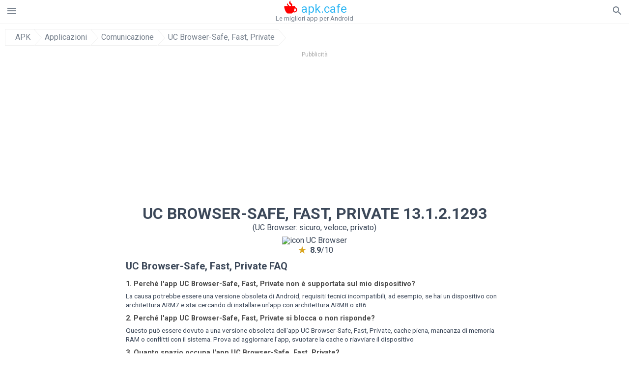

--- FILE ---
content_type: text/html; charset=UTF-8
request_url: https://apkcafe.it/download?file_id=1376147/uc-browser-fast-download
body_size: 25583
content:
<!doctype html><html lang="it"> <head> <meta charset="utf-8"> <meta name="viewport" content="width=device-width,minimum-scale=1,initial-scale=1"> <title>Scarica file APK UC Browser 13.1.2.1293 - UC_Browser-13.1.2.1293.apk</title> <meta name="keywords" content=""> <meta name="description" content=""> <link rel="dns-prefetch" href="//google-analytics.com/"> <link rel="dns-prefetch" href="//code.jquery.com/"> <link rel="dns-prefetch" href="//imgcdnsrv.org"> <link rel="dns-prefetch" href="//adservice.google.com"> <link rel="dns-prefetch" href="//cm.g.doubleclick.net"> <link rel="dns-prefetch" href="//fonts.googleapis.com"> <link rel="dns-prefetch" href="//fonts.gstatic.com"> <link rel="dns-prefetch" href="//googleads.g.doubleclick.net"> <link rel="dns-prefetch" href="//pagead2.googlesyndication.com"> <link rel="dns-prefetch" href="//tpc.googlesyndication.com"> <link rel="dns-prefetch" href="//www.google.com"> <link href='https://fonts.googleapis.com/css?family=Roboto:400,300,500,700' rel='stylesheet' type='text/css'> <link href="https://apkcafe.it/download?file_id=1376147/uc-browser-fast-download" rel="canonical"><link href="https://apk.cafe/download?file_id=1376147/uc-browser-fast-download" hreflang="x-default" rel="alternate"><link href="https://apkcafe.es/download?file_id=1376147/uc-browser-fast-download" hreflang="es" rel="alternate"><link href="https://apkcafe.fr/download?file_id=1376147/uc-browser-fast-download" hreflang="fr" rel="alternate"><link href="https://apkcafe.com.ua/download?file_id=1376147/uc-browser-fast-download" hreflang="uk" rel="alternate"><link href="https://apkcafe.pl/download?file_id=1376147/uc-browser-fast-download" hreflang="pl" rel="alternate"><link href="https://apkcafe.ae/download?file_id=1376147/uc-browser-fast-download" hreflang="ar" rel="alternate"><link href="https://apkcafe.de/download?file_id=1376147/uc-browser-fast-download" hreflang="de" rel="alternate"><link href="https://apkcafe.it/download?file_id=1376147/uc-browser-fast-download" hreflang="it" rel="alternate"><link href="https://apkcafe.pt/download?file_id=1376147/uc-browser-fast-download" hreflang="pt" rel="alternate"><link href="https://apkcafe.nl/download?file_id=1376147/uc-browser-fast-download" hreflang="nl" rel="alternate"><link href="https://apkcafe-vn.com/download?file_id=1376147/uc-browser-fast-download" hreflang="vi" rel="alternate"><link href="https://apkcafe.id/download?file_id=1376147/uc-browser-fast-download" hreflang="id" rel="alternate"><link href="https://apkcafe.in/download?file_id=1376147/uc-browser-fast-download" hreflang="en-IN" rel="alternate"><link href="https://apkcafe-ir.com/download?file_id=1376147/uc-browser-fast-download" hreflang="en-ir" rel="alternate"> <script type="application/ld+json"> { "@context": "http://schema.org", "@type": "WebPage", "breadcrumb": { "@type": "BreadcrumbList", "itemListElement": [ { "@type": "ListItem", "position": 1, "item": { "@id": "https://apkcafe.it", "name": "APK" }
},{ "@type": "ListItem", "position": 2, "item": { "@id": "https://apps.apkcafe.it", "name": "Applicazioni" }
},{ "@type": "ListItem", "position": 3, "item": { "@id": "https://communication.apkcafe.it", "name": "Comunicazione" }
},{ "@type": "ListItem", "position": 4, "item": { "@id": "https://uc-browser-fast-download.apkcafe.it", "name": "UC Browser-Safe, Fast, Private" }
} ] }, "url": "https://apkcafe.it", "potentialAction": { "@type": "SearchAction", "target": "//apkcafe.it/search/{search_term_string}", "query-input": "required name=search_term_string" }
}</script> <style>html,body,div,span,iframe,h1,h2,h3,h4,h5,h6,p,blockquote,pre,a,abbr,del,dfn,em,img,ins,small,strike,strong,sub,sup,b,u,i,center,dl,dt,dd,ol,ul,li,form,input,label,table,caption,tbody,tfoot,thead,tr,th,td,article,aside,figure,figcaption,footer,header,menu,nav{margin:0;padding:0;border:0;font-size:100%;font-family:Roboto,"Helvetica Neue",Helvetica,Arial,sans-serif;vertical-align:baseline;font-weight:normal;text-decoration:none}article,aside,details,figcaption,figure,footer,header,hgroup,menu,nav,section{display:block}body{line-height:1;font-family:Roboto,Helvetica,Arial,sans-serif;color:#3c4859}ol,ul{list-style:none}blockquote,q{quotes:none}blockquote:before,blockquote:after,q:before,q:after{content:'';content:none}table{border-collapse:collapse;border-spacing:0}:focus{outline:0}.appAdv{position:relative;top:4px;left:4px;background-color:red;padding:5px;margin:-15px;border-radius:5px;color:#fff;float:left;display:inline}.appAdv+a>img{outline:5px solid red}.heads_wrap{display:table;height:48px;width:100%;border-bottom:1px solid #eee}.menu_icon,.search_menu_icon{height:24px;width:24px}.menu-par{height:30px;width:30px;float:right}.menu_but,.logo_but,.search_but,.search_txt_wrap,.search_sbm{display:table-cell;text-align:center;vertical-align:middle}.logo_but a{width:160px;height:35px;display:inline-block}.icon_logo{height:35px;width:35px;margin-top:-6px;fill:red}.logo_but span{font-size:1.5em;display:inline-block;height:35px;color:#2fb7f4;vertical-align:top;margin-top:3px}.second_color{color:#2fb7f4}.padding-10{padding:10px}.logo_but div{font-size:.8em;color:#78828e;margin-top:-6px}.menu_but,.search_but,.search_sbm{height:48px;width:48px;cursor:pointer}.search_sbm{border-left:1px solid #eee;border-right:1px solid #eee}.search_off,.search_on{width:100%;display:table-row}.search_txt_wrap{text-align:left;padding-left:10px}.search_txt{width:100%;height:48px;border-radius:0;-webkit-appearance:none;border:0}.sugg_block{position:absolute;background-color:#fff;display:table;width:100%;z-index:1000;-webkit-box-shadow:0 5px 5px 0 rgba(50,50,50,.25);-moz-box-shadow:0 5px 5px 0 rgba(50,50,50,.25);box-shadow:0 5px 5px 0 rgba(50,50,50,.25)}.sugg_row{display:table-row}.sugg_row:hover{background-color:#eee}.sugg_img,.sugg_text,.sugg_right{display:table-cell;vertical-align:middle;border-bottom:1px solid #eee;height:48px}.sugg_text{width:100%;padding-left:10px;color:#3c3c3c;text-decoration:none}.sugg_text_preloader{height:10px;display:table-cell;width:100%;text-align:center}.sugg_right{width:48px}.sugg_img{padding-left:10px}.preloader_block{width:100%;display:table-cell;text-align:center;height:10px}.search_more{width:48px;height:36px;fill:#aaa}.sugg_row_more a{font-weight:bold;color:#aaa}.apps_list{text-align:center}.item{width:150px;height:243px;border:1px solid #eee;display:inline-block;padding:0;margin:4px;vertical-align:top}@media(min-width:768px){.item{margin:10px}}.app_icon{text-align:center;padding:15px}.app_name{font-size:.8em;font-weight:bold;display:table-cell;height:45px;width:150px;vertical-align:middle;padding-left:10px;padding-right:10px;background-color:#eee;color:#444;border-bottom:1px solid #eee;border-top:1px solid #eee}.app_link{text-decoration:none}.bottom_block{display:table-cell;text-align:left;vertical-align:bottom;font-size:.75em;color:#878787;height:45px;padding-left:10px;padding-right:10px;line-height:1.15em;vertical-align:middle}.version{white-space:nowrap;overflow:hidden;text-overflow:ellipsis;width:140px}.apps_list_row{display:inline-block;white-space:nowrap}.item_row{white-space:normal}.pagination{display:block;width:100%;text-align:center}.cur_page{color:#535353;font-weight:700;text-align:center;padding:20px}.pagination .pages{display:block;text-align:center}.pagination a{display:inline-block;padding:20px;border:1px solid #eee;vertical-align:middle;text-decoration:none;color:#878787;margin-left:5px;margin-right:5px}.pagination a:hover{background-color:#eee}.pagination svg{vertical-align:middle;fill:#878787}.footer{width:100%;text-align:center;display:block;padding-top:20px;padding-bottom:20px;border-top:1px solid #eee;margin-top:20px}.footer a{text-decoration:none;color:#78828e;font-size:.75em}.small_header,.up_header{margin:10px;margin-left:0;font-weight:bold;border-top:1px solid #eee;padding:10px;padding-top:15px;padding-left:10px;font-size:1.15em;text-overflow:ellipsis;overflow:hidden}.up_header{border:0}.light_header{margin:10px;margin-left:15px;font-weight:bold;font-size:.9em}.descr_more{display:block;width:100%;height:45px;background-image:url("[data-uri]");background-color:#eee;background-repeat:no-repeat;background-position-x:center;display:block;top:150px;left:0;position:relative;cursor:pointer;margin-top:-45px}.descr_toggle{display:inline-block;overflow:hidden;max-height:150px}.descr_toggle:before{display:inline-block;overflow:hidden;background:-webkit-linear-gradient(#eee,#333);-webkit-background-clip:text;-webkit-text-fill-color:transparent}.disp_none,.hide{display:none}.al_c{text-align:center}.al_c:hover{background-color:#fff}.fil0,.fil1,.fil2,.fil3{fill:#78828e}.icon{fill:#78828e}.fil-gray{fill:#78828e}.pushy{position:fixed;width:200px;height:100%;top:0;z-index:9999;background:#fff;overflow:auto;-webkit-overflow-scrolling:touch}.pushy a{display:block;color:#666;padding:15px 30px;text-decoration:none;padding:10px 10px 10px 20px;font-size:14px;line-height:20px}.pushy ul:first-child{margin-top:10px}.pushy.pushy-left{left:0}.pushy.pushy-right{right:0}.pushy-content{visibility:hidden}.pushy-left{-webkit-transform:translate3d(-200px,0,0);-ms-transform:translate3d(-200px,0,0);transform:translate3d(-200px,0,0)}.pushy-open-left #container,.pushy-open-left .push{-webkit-transform:translate3d(200px,0,0);-ms-transform:translate3d(200px,0,0);transform:translate3d(200px,0,0)}.pushy-right{-webkit-transform:translate3d(200px,0,0);-ms-transform:translate3d(200px,0,0);transform:translate3d(200px,0,0)}.pushy-open-right #container,.pushy-open-right .push{-webkit-transform:translate3d(-200px,0,0);-ms-transform:translate3d(-200px,0,0);transform:translate3d(-200px,0,0)}.pushy-open-left .pushy,.pushy-open-right .pushy{-webkit-transform:translate3d(0,0,0);-ms-transform:translate3d(0,0,0);transform:translate3d(0,0,0)}.pushy-open-left .pushy-content,.pushy-open-right .pushy-content{visibility:visible}#container,.pushy,.push{transition:transform .2s cubic-bezier(0.16,.68,.43,.99)}.pushy-content{transition:visibility .2s cubic-bezier(0.16,.68,.43,.99)}.site-overlay{display:none}.pushy-open-left .site-overlay,.pushy-open-right .site-overlay{display:block;position:fixed;top:0;right:0;bottom:0;left:0;z-index:9998;background-color:rgba(0,0,0,.5);-webkit-animation:fade 500ms;animation:fade 500ms}@keyframes fade{0%{opacity:0}100%{opacity:1}}@-webkit-keyframes fade{0%{opacity:0}100%{opacity:1}}.pushy-submenu{border-bottom:1px solid #eee}.pushy-submenu ul{padding-left:15px;transition:max-height .2s ease-in-out,visibility .2s ease-in-out}.pushy-submenu ul .pushy-link{transition:opacity .2s ease-in-out}.pushy-link{border-bottom:1px solid #ccc}.pushy-link svg{float:right}.pushy-submenu button{width:100%;color:#666;padding:15px 30px;text-align:left;background:transparent;border:0;font-size:1em}.pushy-submenu>a,.pushy-submenu>button{position:relative;padding-left:17px;font-size:1.1em}.pushy-submenu>a::after,.pushy-submenu>button::after{content:'';display:block;height:24px;width:24px;position:absolute;top:50%;right:15px;background:url("[data-uri]") no-repeat;-webkit-transform:translateY(-50%);-ms-transform:translateY(-50%);transform:translateY(-50%);transition:transform .2s}.pushy-submenu-closed ul{max-height:0;overflow:hidden;visibility:hidden}.pushy-submenu-closed .pushy-link{opacity:0}.pushy-submenu-open ul{max-height:1000px;visibility:visible}.pushy-submenu-open .pushy-link{opacity:1}.pushy-submenu-open a::after,.pushy-submenu-open button::after{-webkit-transform:translateY(-50%) rotate(90deg);-ms-transform:translateY(-50%) rotate(90deg);transform:translateY(-50%) rotate(90deg)}.frame{height:250px;line-height:250px;overflow:hidden}.frame ul{list-style:none;margin:0;padding:0;height:100%;font-size:50px}.frame img{vertical-align:middle}.fancy_link{width:227px;height:250px;display:block}.frame ul li{float:left;width:227px;height:100%;margin:0 1px 0 0;padding:0;background:#eee;color:#ddd;text-align:center;cursor:pointer}.frame ul li.active{color:#fff;background:#eef}.scrollbar{margin:1em 0 1em 0;height:45px;background:#eee;line-height:0;cursor:pointer}.scrollbar .handle{width:100px;height:100%;cursor:pointer;background-image:url("[data-uri]");background-color:#ccc;background-repeat:no-repeat;background-position-x:center}.scrollbar .handle .mousearea{position:absolute;top:-9px;left:0;width:100%;height:20px}.breadcrumbs{margin:10px;display:table}.breadcrumbs li{position:relative;border:1px solid #eee;border-right:0;float:left;padding:.5em;padding-left:1.25em}.breadcrumbs a{display:inline-block;white-space:nowrap;text-decoration:none;color:#78828e;background:#fff;line-height:1em}.breadcrumbs a:before,.breadcrumbs a:after{content:"";width:0;height:0;position:absolute;top:0;z-index:200}.breadcrumbs a:hover{color:#3c3c3c}.breadcrumbs a:before{border-left:15px solid #eee;border-bottom:16px solid transparent;border-top:17px solid transparent;right:-15px}.breadcrumbs a:after{border-left:15px solid #fff;border-bottom:16px solid transparent;border-top:17px solid transparent;right:-14px}.full{margin:10px}.full_header{width:100%;text-align:center}.full_header h1{font-size:2em}.full_header h1 span{font-weight:bold;max-width:100%;display:inline-block;text-overflow:ellipsis;overflow:hidden;text-transform:uppercase}.full_header_text{font-size:1em}.full_header_text a{color:#78828e;text-decoration:none}.header_icon{margin:10px}.header_rating{text-align:center}.header_rating svg,.header_rating div{vertical-align:middle;display:inline-block}.header_rating svg{height:1.5em;width:1.5em;fill:#daa520}.header_rating b{font-weight:bold}.dwn_up{width:100%}.dwn_up a{border:1px solid #0facf3;text-align:center;font-size:1.5em;color:#fff;text-decoration:none;display:inline-block;padding:5px 10px 5px 10px;background-color:#0facf3;border-radius:7px}.dwn_up span{display:block;float:left;font-size:.5em}.dwn_up h2{font-size:2em}.dwn_up svg{float:right;height:32px;width:32px;fill:#fff}.st{color:#78828e;font-size:.9em;margin-bottom:15px}.st a{color:#3c4859}.gr_color{background-color:#e2e6eb;border:1px solid #eee;padding:10px}.descr,.wn,.st{line-height:1.8em;text-overflow:ellipsis;overflow:hidden}.file_info{display:table}.file_info div{font-weight:bold;margin-bottom:5px;font-size:1.2em}.file_info li{display:inline-block;min-width:130px;height:37px;border:1px solid #eee;float:left;padding:10px;padding-left:5px;padding-right:5px;margin:10px;margin-left:0;margin-right:5px;font-size:.85em;word-wrap:anywhere}.mylink{color:#78828e;max-width:280px;display:inline-block;text-overflow:ellipsis;overflow:hidden;white-space:nowrap}.files_list_li{border-top:1px solid #eee}.files_list_li:first-child{border:0}a.files_list{padding-top:5px;padding-bottom:5px;font-size:1em;color:#3c3c3c;width:100%;display:block;border-top:1px solid #eee;line-height:1.05em}a.files_list:hover{background-color:#eee}.files_left{padding-left:5px;display:table-cell;vertical-align:middle;width:48px;height:48px}.files_right{display:table-cell;vertical-align:middle;padding:10px;padding-top:0;padding-bottom:0}.files_name{font-weight:bold;font-size:1em;word-wrap:anywhere}.files_size{font-size:.75em}.files_version{color:#0facf3;font-size:.85em;font-weight:bold}.share_wrap svg{width:40px;height:40px}.share_wrap a{color:#3c3c3c;display:inline-block;padding:5px;width:62px;font-size:.9em;text-overflow:ellipsis;overflow:hidden}.share_wrap a:hover{background:#eee}.share_wrap div{color:gray;font-size:.85em;font-weight:bold}.share svg{fill:#78828e}.subscribe svg{fill:#78828e}.qr svg{fill:#78828e}.device_info{border:1px solid #eee}.device_info li{display:inline-block;background:#e2e6eb;width:110px;height:56px;font-size:.85em;vertical-align:top;padding:10px 10px 0 10px;margin:5px}.device_info b{font-weight:bold;display:block}li.dev_caption{height:100px;background:#fff;display:table;font-size:1.25em;margin:0 auto}li.dev_caption div{display:table-cell;vertical-align:middle;text-align:left;width:50%}li.dev_caption div:first-child{text-align:right}.text_up{font-weight:bold;padding-bottom:10px;padding-right:10px;margin-top:10px}.text_up2{padding:10px 0;background:#eee;margin:10px 0;margin-bottom:0}.dwnPop{display:inline-block;height:20px;padding:10px 0;width:100%;background-color:#ccc;margin:0}.dwnPop a{font-weight:bold;color:#2fb7f4;text-decoration:underline}.icon_hot{fill:red;height:24px;width:24px;margin-bottom:-10px}.adtxt{margin-top:10px;font-size:9px;color:#78828e}.box_a{display:inline-block;width:300px;height:250px;padding-bottom:5px;min-width:300px;min-height:250px}@media(min-width:480px){.box_a{width:336px;height:280px}}.box_b{display:inline-block;width:100%;padding-bottom:5px}.box_a_up{color:#a7b3c3;font-size:9px;padding-top:5px;padding-bottom:3px}.download_text{width:100%}.download_text a{font-weight:bold;color:#0facf3;text-decoration:underline}.dwn_wrap{display:block;width:100%;text-align:center}.timer_wrap{width:100%;text-align:center;padding:20px 0}#timer{width:80px;display:inline-block}.pietimer{position:relative;font-size:200px;width:1em;height:1em}.pietimer>.percent{position:absolute;top:1.05em;left:0;width:3.33em;font-size:.3em;text-align:center;display:none}.pietimer>.slice{position:absolute;width:1em;height:1em;clip:rect(0px,1em,1em,0.5em)}.pietimer>.slice.gt50{clip:rect(auto,auto,auto,auto)}.pietimer>.slice>.pie{border:.1em solid silver;position:absolute;width:.8em;height:.8em;clip:rect(0em,0.5em,1em,0em);-moz-border-radius:.5em;-webkit-border-radius:.5em;border-radius:.5em}.pietimer>.slice>.pie.fill{-moz-transform:rotate(180deg) !important;-webkit-transform:rotate(180deg) !important;-o-transform:rotate(180deg) !important;transform:rotate(180deg) !important}.pietimer.fill>.percent{display:none}.pietimer.fill>.slice>.pie{border:transparent;background-color:silver;width:1em;height:1em}.box_perms{list-style-type:disc;padding:30px}.dwn_select{height:48px;width:48px}.rotate_180{-webkit-transform:rotate(180deg);-moz-transform:rotate(180deg);-o-transform:rotate(180deg);-ms-transform:rotate(180deg);transform:rotate(180deg)}.vars_list{cursor:pointer;line-height:1.15em}.vars_list ul{margin-left:10px}li.vars_list{line-height:1.05em}.files_size b{font-weight:bold}.additional_file_info{padding-bottom:12px}.f_ifo{font-size:.75em}.f_ifo b{font-weight:bold}.dwn_btn_wrap{display:inline-block;background:#eee;border-radius:7px;margin-bottom:12px}.no_margin{margin:0}.s_padding{padding:5px}.ups{color:#878787;margin:10px;margin-left:0;border-top:1px solid #eee;padding:10px;padding-top:15px;padding-left:10px}ul.tabs{margin:0;padding:0;list-style:none;border-bottom:1px solid #eee}ul.tabs li{border:1px solid #eee;border-bottom:2px solid #eee;background:#eee;display:inline-block;padding:10px 15px;cursor:pointer}ul.tabs li.current{background:#fff;border-bottom:2px solid #46bff5;font-weight:bold}.tab-content{display:none;padding:5px}.tab-content.current{display:inherit}.tag_lb,.show_more_tags{border:1px solid #46bff5;border-radius:3px;background:#fff;color:#525857;-webkit-transition:all .2s ease-in-out;transition:all .2s ease-in-out;margin:5px;display:inline-block;padding:0 10px;height:32px;vertical-align:baseline;text-align:center;line-height:28px}.tag_lb:hover{background:#46bff5;color:#fff}.tags_wrap{display:block;margin-left:5px;border:1px solid #eee;border-top:0}.tags_li{display:inline;list-style:none}.show_more_tags{background:#46bff5;border:1px solid #46bff5;color:#fff;padding:0 5px;margin:0}.show_more_tags:hover{background:#fff;color:#46bff5}.dwn_params_wrap{text-align:center;display:block;margin:5px 0;padding:10px;background-color:#eee}.dwn_params{text-align:left;display:inline-block;line-height:30px;max-width:100%}.dwn_params b{font-weight:bold}.dwn_params_wrap h1{font-weight:bold;font-size:1.2em;padding:15px}.dwn_params li{display:block;text-overflow:ellipsis;overflow:hidden;white-space:nowrap}.socBlock{margin-bottom:.5rem}.socTitle{font-weight:bold;color:#0facf3;padding-top:.5rem;padding-bottom:.5rem}.socIcons{width:2rem;height:2rem;fill:#0facf3}.telegram_wrap p{margin-bottom:10px}.telegram_chat{background-color:#32afed;width:50px;display:inline-block;height:50px}.telegram_icon{width:48px;height:48px;fill:#fff}.t_small{width:18px;height:18px}.t_col{color:#32afed;font-weight:bold;font-size:1.2em}.join_telegram{margin-bottom:10px}.adslot_ATF{width:320px;height:50px;margin:0 auto}@media(min-device-width:468px){.adslot_ATF{width:468px;height:60px;margin:0 auto}}@media(min-device-width:728px){.adslot_ATF{width:728px;height:90px;margin:0 auto}}@media(min-device-width:970px){.adslot_ATF{width:970px;height:90px;margin:0 auto}}.adslot_S1,.adslot_S2,.adslot_BTF_M{display:inline-block;width:336px;height:280px;margin:0 auto}@media(min-device-width:970px){.adslot_S1{width:970px;height:250px}.adslot_S2{width:970px;height:90px}.adslot_BTF_M{display:none}}.adslot_ATF_test{display:inline-block;width:300px;height:250px}.adslot_S1_test,.adslot_S2_test,.adslot_BTF_M_test{display:inline-block;width:336px;height:280px}@media(min-device-width:970px){.adslot_ATF_test{width:728px;height:90px}.adslot_S1_test{width:970px;height:250px}.adslot_S2_test{width:970px;height:90px}.adslot_BTF_M_test{display:none}}.adslot_ATF_DWN{display:inline-block;width:300px;height:250px}.adslot_BTF_M_DWN,.adslot_S1_DWN,.adslot_S2_DWN,.adslot_S3_DWN{display:inline-block;width:336px;height:280px}@media(min-device-width:970px){.adslot_ATF_DWN{width:728px;height:90px}.adslot_S1_DWN{width:970px;height:250px}.adslot_S2_DWN,.adslot_S3_DWN{width:970px;height:90px}.adslot_BTF_M_DWN{display:none}}.adx_center{text-align:center;min-height:280px;display:flex;align-items:center}@media(max-height:320px) and (max-width:600px){.adx_center{min-height:50px}}.shortDescr ol,.shortDescr ul{display:block;list-style-type:disc;margin-top:1em;margin-bottom:1em;margin-left:0;margin-right:0;padding-left:40px}.shortDescr b,.shortDescr strong{font-weight:bold}.shortDescr{background-color:#e7ebef;padding:5px;padding-top:0}.shortDescr p{display:block;margin-top:1em;margin-bottom:1em;margin-left:0;margin-right:0}.js-rating{width:100%;display:block;text-align:center}.sprite{display:inline-block}.sprite svg{width:100px;height:100px;opacity:.3}.sprite svg:hover{cursor:pointer;opacity:1}.sprite-fa-thumbs-up-grey{fill:green}.sprite-fa-thumbs-down-grey{fill:red}html[dir="rtl"] .sly{direction:ltr}html[dir="rtl"] .sly2{direction:ltr}html[dir="rtl"] .sly3{direction:ltr}html[dir="rtl"] .sly4{direction:ltr}html[dir="rtl"] .scrollbar{direction:ltr}html[dir="rtl"] .adx_center{direction:ltr}.borderClass{border:1px solid #0facf3 !important;margin-top:10px;border-bottom-left-radius:5px;border-bottom-right-radius:5px}.fileApks{background-color:red;display:inline;color:#fff;padding:2px;margin-top:14px;border-radius:5px}svg.obb_dwn_files{width:48px;height:48px;fill:#fff}a.obb_color_files{background-color:#0facf3;color:#fff;border-bottom-right-radius:5px;border-bottom-left-radius:5px}a.obb_color_files:hover{background-color:#0facf3 !important;color:#fff;border-bottom-right-radius:5px;border-bottom-left-radius:5px}.obb_cache{background-color:#3c4859;border-radius:7px;padding-bottom:0;padding-top:5px;color:#fff}svg.obb_dwn{float:right}.obb_cache_size{font-size:.75em}.obb_space1{background-color:#fff;height:5px}.obb_space1 span{border-radius:0 0 7px 7px;height:10px;width:100%;background-color:#eee}.obb_space2{height:10px;background-color:#fff}.obb_wrap{background-color:#fff}.obb_cache a{background-color:unset;font-size:.85em;border:0}.apks_file{background:red;color:white;font-weight:bold;display:inline-block;padding:3px;border:1px;border-radius:4px;position:relative;left:25px;top:11px;user-select:none}.apks_file_wrap{width:100%;text-align:right;background:#fff}#tableFileInfo table tbody{box-sizing:inherit;display:table}@media screen and (min-width:480px){#tableFileInfo table tbody{display:flex;flex-wrap:wrap}}@media screen and (min-width:768px){.oldFilesBlock{width:768px}}#tableFileInfo table tr{flex:0 0 auto;width:50%;padding:.25rem;border-bottom:1px solid #eee;box-sizing:inherit}#tableFileInfo table th{display:block;text-align:start;font-weight:300;font-size:smaller}#tableFileInfo table td{display:block;padding:0;padding-left:0;line-height:1.375;overflow-x:auto;font-size:80%;text-align:start;padding-left:24px}.t_svg{fill:#69696b;height:1rem;width:1rem;position:relative;margin-right:.25rem}.header2r{font-size:1.25rem;text-align:left;padding-bottom:.5rem;font-weight:bold}.tableWrap{max-width:768px;display:inline-block;margin-left:.5rem;margin-right:.5rem}.ellipsis{text-overflow:ellipsis;white-space:nowrap;overflow:hidden;display:block;max-width:100%}.oldFilesBlock{text-align:left;display:block;margin-left:.5rem;margin-right:.5rem}.dwn_faq{counter-reset:section}.dwn_faq h4{font-weight:600;font-size:.9rem;color:#4b4b4b;margin:12px 0 8px;margin-top:12px;counter-increment:item}.dwn_faq h4::before{content:counter(item) ". "}.dwn_faq span{margin:8px 0;font-size:.85rem;line-height:1.375}.top1{margin-top:1rem}.textleft{text-align:left}.w100{width:100%}.mt-1r{margin-top:1rem}.mt-10px{margin-top:10px}.splitFileList li{margin-left:2px;color:#78828e}.splitFileList{list-style-type:none}.splitFileList li::before{content:"∟";margin-right:1px}.attentionText{margin-top:1rem;display:block;border:1px solid red;padding:1rem;font-size:.9rem;font-weight:bold;background:#ffdbdb;border-radius:7px}.attentionTextCache{margin-top:1rem;display:block;padding:1rem;font-size:1rem;font-weight:bold;border-radius:7px;line-height:1.5rem}.adv_text{text-align:center;color:#aaa;font-size:12px;margin-bottom:1em;margin-top:1em}.clearfix::after{content:"";display:block;clear:left}@-webkit-keyframes progress-bar-stripes{from{background-position:40px 0}to{background-position:0 0}}@keyframes progress-bar-stripes{from{background-position:40px 0}to{background-position:0 0}}.progress{height:20px;margin-bottom:20px;overflow:hidden;background-color:#f5f5f5;border-radius:4px;-webkit-box-shadow:inset 0 1px 2px rgba(0,0,0,.1);box-shadow:inset 0 1px 2px rgba(0,0,0,.1)}.progress-bar{float:left;width:0;height:100%;font-size:12px;line-height:20px;color:#fff;text-align:center;background-color:#428bca;-webkit-box-shadow:inset 0 -1px 0 rgba(0,0,0,.15);box-shadow:inset 0 -1px 0 rgba(0,0,0,.15);-webkit-transition:width .6s ease;transition:width .6s ease}.dropzone{box-sizing:border-box;border:3px dashed grey;min-height:150px;padding:20px;text-align:center;position:relative;margin:20px}.dz-message{position:absolute;top:50%;margin-right:-50%;left:50%;transform:translate(-50%,-50%)}#previews{padding:20px}.drop_note{padding:0 20px}.fancybox-enabled{overflow:hidden}.fancybox-enabled body{overflow:visible;height:100%}.fancybox-is-hidden{position:absolute;top:-9999px;left:-9999px;visibility:hidden}.fancybox-container{position:fixed;top:0;left:0;width:100%;height:100%;z-index:99993;-webkit-tap-highlight-color:transparent;-webkit-backface-visibility:hidden;backface-visibility:hidden;-webkit-transform:translateZ(0);transform:translateZ(0)}.fancybox-container~.fancybox-container{z-index:99992}.fancybox-outer,.fancybox-inner,.fancybox-bg,.fancybox-stage{position:absolute;top:0;right:0;bottom:0;left:0}.fancybox-outer{overflow-y:auto;-webkit-overflow-scrolling:touch}.fancybox-bg{background:#1e1e1e;opacity:0;transition-duration:inherit;transition-property:opacity;transition-timing-function:cubic-bezier(0.47,0,.74,.71)}.fancybox-is-open .fancybox-bg{opacity:.87;transition-timing-function:cubic-bezier(0.22,.61,.36,1)}.fancybox-infobar,.fancybox-toolbar,.fancybox-caption-wrap{position:absolute;direction:ltr;z-index:99997;opacity:0;visibility:hidden;transition:opacity .25s,visibility 0s linear .25s;box-sizing:border-box}.fancybox-show-infobar .fancybox-infobar,.fancybox-show-toolbar .fancybox-toolbar,.fancybox-show-caption .fancybox-caption-wrap{opacity:1;visibility:visible;transition:opacity .25s,visibility 0s}.fancybox-infobar{top:0;left:50%;margin-left:-79px}.fancybox-infobar__body{display:inline-block;width:70px;line-height:44px;font-size:13px;font-family:"Helvetica Neue",Helvetica,Arial,sans-serif;text-align:center;color:#ddd;background-color:rgba(30,30,30,.7);pointer-events:none;-webkit-user-select:none;-moz-user-select:none;-ms-user-select:none;user-select:none;-webkit-touch-callout:none;-webkit-tap-highlight-color:transparent;-webkit-font-smoothing:subpixel-antialiased}.fancybox-toolbar{top:0;right:0}.fancybox-stage{overflow:hidden;direction:ltr;z-index:99994;-webkit-transform:translate3d(0,0,0)}.fancybox-slide{position:absolute;top:0;left:0;width:100%;height:100%;margin:0;padding:0;overflow:auto;outline:0;white-space:normal;box-sizing:border-box;text-align:center;z-index:99994;-webkit-overflow-scrolling:touch;display:none;-webkit-backface-visibility:hidden;backface-visibility:hidden;transition-property:opacity,-webkit-transform;transition-property:transform,opacity;transition-property:transform,opacity,-webkit-transform;-webkit-transform-style:preserve-3d;transform-style:preserve-3d}.fancybox-slide::before{content:'';display:inline-block;vertical-align:middle;height:100%;width:0}.fancybox-is-sliding .fancybox-slide,.fancybox-slide--previous,.fancybox-slide--current,.fancybox-slide--next{display:block}.fancybox-slide--image{overflow:visible}.fancybox-slide--image::before{display:none}.fancybox-slide--video .fancybox-content,.fancybox-slide--video iframe{background:#000}.fancybox-slide--map .fancybox-content,.fancybox-slide--map iframe{background:#e5e3df}.fancybox-slide--next{z-index:99995}.fancybox-slide>*{display:inline-block;position:relative;padding:24px;margin:44px 0 44px;border-width:0;vertical-align:middle;text-align:left;background-color:#fff;overflow:auto;box-sizing:border-box}.fancybox-slide .fancybox-image-wrap{position:absolute;top:0;left:0;margin:0;padding:0;border:0;z-index:99995;background:transparent;cursor:default;overflow:visible;-webkit-transform-origin:top left;-ms-transform-origin:top left;transform-origin:top left;background-size:100% 100%;background-repeat:no-repeat;-webkit-backface-visibility:hidden;backface-visibility:hidden}.fancybox-can-zoomOut .fancybox-image-wrap{cursor:-webkit-zoom-out;cursor:zoom-out}.fancybox-can-zoomIn .fancybox-image-wrap{cursor:-webkit-zoom-in;cursor:zoom-in}.fancybox-can-drag .fancybox-image-wrap{cursor:-webkit-grab;cursor:grab}.fancybox-is-dragging .fancybox-image-wrap{cursor:-webkit-grabbing;cursor:grabbing}.fancybox-image,.fancybox-spaceball{position:absolute;top:0;left:0;width:100%;height:100%;margin:0;padding:0;border:0;max-width:none;max-height:none}.fancybox-spaceball{z-index:1}.fancybox-slide--iframe .fancybox-content{padding:0;width:80%;height:80%;max-width:calc(100% - 100px);max-height:calc(100% - 88px);overflow:visible;background:#fff}.fancybox-iframe{display:block;margin:0;padding:0;border:0;width:100%;height:100%;background:#fff}.fancybox-error{margin:0;padding:40px;width:100%;max-width:380px;background:#fff;cursor:default}.fancybox-error p{margin:0;padding:0;color:#444;font:16px/20px "Helvetica Neue",Helvetica,Arial,sans-serif}.fancybox-close-small{position:absolute;top:0;right:0;width:44px;height:44px;padding:0;margin:0;border:0;border-radius:0;outline:0;background:transparent;z-index:10;cursor:pointer}.fancybox-close-small:after{content:'×';position:absolute;top:5px;right:5px;width:30px;height:30px;font:20px/30px Arial,"Helvetica Neue",Helvetica,sans-serif;color:#888;font-weight:300;text-align:center;border-radius:50%;border-width:0;background:#fff;transition:background .25s;box-sizing:border-box;z-index:2}.fancybox-close-small:focus:after{outline:1px dotted #888}.fancybox-close-small:hover:after{color:#555;background:#eee}.fancybox-slide--iframe .fancybox-close-small{top:0;right:-44px}.fancybox-slide--iframe .fancybox-close-small:after{background:transparent;font-size:35px;color:#aaa}.fancybox-slide--iframe .fancybox-close-small:hover:after{color:#fff}.fancybox-caption-wrap{bottom:0;left:0;right:0;padding:60px 30px 0 30px;background:linear-gradient(to bottom,transparent 0,rgba(0,0,0,.1) 20%,rgba(0,0,0,.2) 40%,rgba(0,0,0,.6) 80%,rgba(0,0,0,.8) 100%);pointer-events:none}.fancybox-caption{padding:30px 0;border-top:1px solid rgba(255,255,255,.4);font-size:14px;font-family:"Helvetica Neue",Helvetica,Arial,sans-serif;color:#fff;line-height:20px;-webkit-text-size-adjust:none}.fancybox-caption a,.fancybox-caption button,.fancybox-caption select{pointer-events:all}.fancybox-caption a{color:#fff;text-decoration:underline}.fancybox-button{display:inline-block;position:relative;margin:0;padding:0;border:0;width:44px;height:44px;line-height:44px;text-align:center;background:transparent;color:#ddd;border-radius:0;cursor:pointer;vertical-align:top;outline:0}.fancybox-button[disabled]{cursor:default;pointer-events:none}.fancybox-infobar__body,.fancybox-button{background:rgba(30,30,30,.6)}.fancybox-button:hover:not([disabled]){color:#fff;background:rgba(0,0,0,.8)}.fancybox-button::before,.fancybox-button::after{content:'';pointer-events:none;position:absolute;background-color:currentColor;color:currentColor;opacity:.9;box-sizing:border-box;display:inline-block}.fancybox-button[disabled]::before,.fancybox-button[disabled]::after{opacity:.3}.fancybox-button--left::after,.fancybox-button--right::after{top:18px;width:6px;height:6px;background:transparent;border-top:solid 2px currentColor;border-right:solid 2px currentColor}.fancybox-button--left::after{left:20px;-webkit-transform:rotate(-135deg);-ms-transform:rotate(-135deg);transform:rotate(-135deg)}.fancybox-button--right::after{right:20px;-webkit-transform:rotate(45deg);-ms-transform:rotate(45deg);transform:rotate(45deg)}.fancybox-button--left{border-bottom-left-radius:5px}.fancybox-button--right{border-bottom-right-radius:5px}.fancybox-button--close::before,.fancybox-button--close::after{content:'';display:inline-block;position:absolute;height:2px;width:16px;top:calc(50% - 1px);left:calc(50% - 8px)}.fancybox-button--close::before{-webkit-transform:rotate(45deg);-ms-transform:rotate(45deg);transform:rotate(45deg)}.fancybox-button--close::after{-webkit-transform:rotate(-45deg);-ms-transform:rotate(-45deg);transform:rotate(-45deg)}.fancybox-arrow{position:absolute;top:50%;margin:-50px 0 0 0;height:100px;width:54px;padding:0;border:0;outline:0;background:none;cursor:pointer;z-index:99995;opacity:0;-webkit-user-select:none;-moz-user-select:none;-ms-user-select:none;user-select:none;transition:opacity .25s}.fancybox-arrow::after{content:'';position:absolute;top:28px;width:44px;height:44px;background-color:rgba(30,30,30,.8);background-image:url([data-uri]);background-repeat:no-repeat;background-position:center center;background-size:24px 24px}.fancybox-arrow--right{right:0}.fancybox-arrow--left{left:0;-webkit-transform:scaleX(-1);-ms-transform:scaleX(-1);transform:scaleX(-1)}.fancybox-arrow--right::after,.fancybox-arrow--left::after{left:0}.fancybox-show-nav .fancybox-arrow{opacity:.6}.fancybox-show-nav .fancybox-arrow[disabled]{opacity:.3}.fancybox-loading{border:6px solid rgba(100,100,100,.4);border-top:6px solid rgba(255,255,255,.6);border-radius:100%;height:50px;width:50px;-webkit-animation:fancybox-rotate .8s infinite linear;animation:fancybox-rotate .8s infinite linear;background:transparent;position:absolute;top:50%;left:50%;margin-top:-25px;margin-left:-25px;z-index:99999}@-webkit-keyframes fancybox-rotate{from{-webkit-transform:rotate(0deg);transform:rotate(0deg)}to{-webkit-transform:rotate(359deg);transform:rotate(359deg)}}@keyframes fancybox-rotate{from{-webkit-transform:rotate(0deg);transform:rotate(0deg)}to{-webkit-transform:rotate(359deg);transform:rotate(359deg)}}.fancybox-animated{transition-timing-function:cubic-bezier(0,0,.25,1)}.fancybox-fx-slide.fancybox-slide--previous{-webkit-transform:translate3d(-100%,0,0);transform:translate3d(-100%,0,0);opacity:0}.fancybox-fx-slide.fancybox-slide--next{-webkit-transform:translate3d(100%,0,0);transform:translate3d(100%,0,0);opacity:0}.fancybox-fx-slide.fancybox-slide--current{-webkit-transform:translate3d(0,0,0);transform:translate3d(0,0,0);opacity:1}.fancybox-fx-fade.fancybox-slide--previous,.fancybox-fx-fade.fancybox-slide--next{opacity:0;transition-timing-function:cubic-bezier(0.19,1,.22,1)}.fancybox-fx-fade.fancybox-slide--current{opacity:1}.fancybox-fx-zoom-in-out.fancybox-slide--previous{-webkit-transform:scale3d(1.5,1.5,1.5);transform:scale3d(1.5,1.5,1.5);opacity:0}.fancybox-fx-zoom-in-out.fancybox-slide--next{-webkit-transform:scale3d(0.5,.5,.5);transform:scale3d(0.5,.5,.5);opacity:0}.fancybox-fx-zoom-in-out.fancybox-slide--current{-webkit-transform:scale3d(1,1,1);transform:scale3d(1,1,1);opacity:1}.fancybox-fx-rotate.fancybox-slide--previous{-webkit-transform:rotate(-360deg);-ms-transform:rotate(-360deg);transform:rotate(-360deg);opacity:0}.fancybox-fx-rotate.fancybox-slide--next{-webkit-transform:rotate(360deg);-ms-transform:rotate(360deg);transform:rotate(360deg);opacity:0}.fancybox-fx-rotate.fancybox-slide--current{-webkit-transform:rotate(0deg);-ms-transform:rotate(0deg);transform:rotate(0deg);opacity:1}.fancybox-fx-circular.fancybox-slide--previous{-webkit-transform:scale3d(0,0,0) translate3d(-100%,0,0);transform:scale3d(0,0,0) translate3d(-100%,0,0);opacity:0}.fancybox-fx-circular.fancybox-slide--next{-webkit-transform:scale3d(0,0,0) translate3d(100%,0,0);transform:scale3d(0,0,0) translate3d(100%,0,0);opacity:0}.fancybox-fx-circular.fancybox-slide--current{-webkit-transform:scale3d(1,1,1) translate3d(0,0,0);transform:scale3d(1,1,1) translate3d(0,0,0);opacity:1}.fancybox-fx-tube.fancybox-slide--previous{-webkit-transform:translate3d(-100%,0,0) scale(0.1) skew(-10deg);transform:translate3d(-100%,0,0) scale(0.1) skew(-10deg)}.fancybox-fx-tube.fancybox-slide--next{-webkit-transform:translate3d(100%,0,0) scale(0.1) skew(10deg);transform:translate3d(100%,0,0) scale(0.1) skew(10deg)}.fancybox-fx-tube.fancybox-slide--current{-webkit-transform:translate3d(0,0,0) scale(1);transform:translate3d(0,0,0) scale(1)}@media all and (max-width:800px){.fancybox-infobar{left:0;margin-left:0}.fancybox-button--left,.fancybox-button--right{display:none !important}.fancybox-caption{padding:20px 0;margin:0}}.fancybox-button--fullscreen::before{width:15px;height:11px;left:calc(50% - 7px);top:calc(50% - 6px);border:2px solid;background:none}.fancybox-button--play::before,.fancybox-button--pause::before{top:calc(50% - 6px);left:calc(50% - 4px);background:transparent}.fancybox-button--play::before{width:0;height:0;border-top:6px inset transparent;border-bottom:6px inset transparent;border-left:10px solid;border-radius:1px}.fancybox-button--pause::before{width:7px;height:11px;border-style:solid;border-width:0 2px 0 2px}.fancybox-thumbs{display:none}.fancybox-button--thumbs{display:none}@media all and (min-width:800px){.fancybox-button--thumbs{display:inline-block}.fancybox-button--thumbs span{font-size:23px}.fancybox-button--thumbs::before{width:3px;height:3px;top:calc(50% - 2px);left:calc(50% - 2px);box-shadow:0 -4px 0,-4px -4px 0,4px -4px 0,0 0 0 32px inset,-4px 0 0,4px 0 0,0 4px 0,-4px 4px 0,4px 4px 0}.fancybox-thumbs{position:absolute;top:0;right:0;bottom:0;left:auto;width:220px;margin:0;padding:5px 5px 0 0;background:#fff;word-break:normal;-webkit-tap-highlight-color:transparent;-webkit-overflow-scrolling:touch;-ms-overflow-style:-ms-autohiding-scrollbar;box-sizing:border-box;z-index:99995}.fancybox-show-thumbs .fancybox-thumbs{display:block}.fancybox-show-thumbs .fancybox-inner{right:220px}.fancybox-thumbs>ul{list-style:none;position:absolute;position:relative;width:100%;height:100%;margin:0;padding:0;overflow-x:hidden;overflow-y:auto;font-size:0}.fancybox-thumbs>ul>li{float:left;overflow:hidden;max-width:50%;padding:0;margin:0;width:105px;height:75px;position:relative;cursor:pointer;outline:0;border:5px solid transparent;border-top-width:0;border-right-width:0;-webkit-tap-highlight-color:transparent;-webkit-backface-visibility:hidden;backface-visibility:hidden;box-sizing:border-box}li.fancybox-thumbs-loading{background:rgba(0,0,0,.1)}.fancybox-thumbs>ul>li>img{position:absolute;top:0;left:0;min-width:100%;min-height:100%;max-width:none;max-height:none;-webkit-touch-callout:none;-webkit-user-select:none;-moz-user-select:none;-ms-user-select:none;user-select:none}.fancybox-thumbs>ul>li:before{content:'';position:absolute;top:0;right:0;bottom:0;left:0;border-radius:2px;border:4px solid #4ea7f9;z-index:99991;opacity:0;transition:all .2s cubic-bezier(0.25,.46,.45,.94)}.fancybox-thumbs>ul>li.fancybox-thumbs-active:before{opacity:1}}html[dir="rtl"] .fancybox-stage{direction:inherit}html[dir="rtl"] .fancybox-slide>*{text-align:initial}html[dir="rtl"] .fancybox-caption-wrap{direction:inherit}html[dir="rtl"] .fancybox-close-small{left:0;right:initial}</style> <link rel="apple-touch-icon" sizes="180x180" href="/i/apkcafe/180.png"><link rel="icon" type="image/png" href="/i/apkcafe/32.png" sizes="32x32"><link rel="icon" type="image/png" href="/i/apkcafe/16.png" sizes="16x16"><link rel="manifest" href="/i/apkcafe/site.webmanifest"><link rel="mask-icon" href="/i/apkcafe/favicon.png" color="#2FB7F4"><meta name="msapplication-TileColor" content="#ffc40d"><meta name="theme-color" content="#ffffff"><meta name="apple-mobile-web-app-capable" content="yes"><meta name="apple-mobile-web-app-status-bar-style" content="red"> <svg class="hide" xmlns="http://www.w3.org/2000/svg"> <symbol id="logo" viewBox="0 0 512 512"> <path d="M383.1,257.4c0.6-5.4,0.9-10,0.9-13.8c0-19.6-3.3-19.7-16-19.7h-75.5c7.3-12,11.5-24.4,11.5-37c0-37.9-57.3-56.4-57.3-88 c0-11.7,5.1-21.3,9.3-34.9c-26.5,7-47.4,33.5-47.4,61.6c0,48.3,56.3,48.7,56.3,84.8c0,4.5-1.4,8.5-2.1,13.5h-55.9 c0.8-3,1.3-6.2,1.3-9.3c0-22.8-39.1-33.9-39.1-52.8c0-7,1-12.8,3.2-21c-12.9,5.1-28.3,20-28.3,36.8c0,26.7,31.9,29.3,36.8,46.3H80 c-12.7,0-16,0.1-16,19.7c0,19.6,7.7,61.3,28.3,111c20.6,49.7,44.4,71.6,61.2,86.2l0.1-0.2c5.1,4.6,11.8,7.3,19.2,7.3h102.4 c7.4,0,14.1-2.7,19.2-7.3l0.1,0.2c9-7.8,20-17.8,31.4-32.9c4.7,2,9.8,3.7,15.4,5c8.4,2,16.8,3,24.8,3c24,0,45.6-9.2,60.8-25.8 c13.4-14.6,21.1-34.4,21.1-54.2C448,297,420,264.5,383.1,257.4z M366.1,384.2c-8.6,0-15.6-1.2-22.1-4.2c4-8,7.9-15.9,11.7-25.1 c10.1-24.4,17.1-47,21.6-65.8c22,4.3,38.7,23.8,38.7,47.1C416,358.9,398.8,384.2,366.1,384.2z"/> </symbol> <symbol id="search" viewBox="0 0 24 24"> <path d="M15.5 14h-.79l-.28-.27C15.41 12.59 16 11.11 16 9.5 16 5.91 13.09 3 9.5 3S3 5.91 3 9.5 5.91 16 9.5 16c1.61 0 3.09-.59 4.23-1.57l.27.28v.79l5 4.99L20.49 19l-4.99-5zm-6 0C7.01 14 5 11.99 5 9.5S7.01 5 9.5 5 14 7.01 14 9.5 11.99 14 9.5 14z"/> <path d="M0 0h24v24H0z" fill="none"/> </symbol> <symbol id="menu" viewBox="0 0 24 24"> <path d="M0 0h24v24H0z" fill="none"/> <path d="M3 18h18v-2H3v2zm0-5h18v-2H3v2zm0-7v2h18V6H3z"/> </symbol> <symbol id="enter" viewBox="0 0 24 24"> <path d="M0 0h24v24H0V0z" fill="none"/> <path d="M11 9l1.42 1.42L8.83 14H18V4h2v12H8.83l3.59 3.58L11 21l-6-6 6-6z"/> </symbol> <symbol id="clear" viewBox="0 0 24 24"> <path d="M19 6.41L17.59 5 12 10.59 6.41 5 5 6.41 10.59 12 5 17.59 6.41 19 12 13.41 17.59 19 19 17.59 13.41 12z"/> <path d="M0 0h24v24H0z" fill="none"/> </symbol> <symbol id="right" viewBox="0 0 24 24"> <path d="M8.59 16.34l4.58-4.59-4.58-4.59L10 5.75l6 6-6 6z"/> <path d="M0-.25h24v24H0z" fill="none"/> </symbol> <symbol id="left" viewBox="0 0 24 24"> <path d="M15.41 16.09l-4.58-4.59 4.58-4.59L14 5.5l-6 6 6 6z"/> <path d="M0-.5h24v24H0z" fill="none"/> </symbol> <symbol id="down" viewBox="0 0 24 24"> <path d="M7.41 7.84L12 12.42l4.59-4.58L18 9.25l-6 6-6-6z"/> <path d="M0-.75h24v24H0z" fill="none"/> </symbol> <symbol id="rating" viewBox="0 0 18 18"> <path d="M9 11.3l3.71 2.7-1.42-4.36L15 7h-4.55L9 2.5 7.55 7H3l3.71 2.64L5.29 14z"/> <path d="M0 0h18v18H0z" fill="none"/> </symbol> <symbol id="download" viewBox="0 0 24 24"> <path d="M19 9h-4V3H9v6H5l7 7 7-7zM5 18v2h14v-2H5z"/> <path d="M0 0h24v24H0z" fill="none"/> </symbol> <symbol id="qr" viewBox="0 0 100 100"> <path d="M60,30H50v10h40V10H60V30z M70,20h10v10H70V20z"/> <path d="M50,20V10H10v30h10v10h10V40h10V20H50z M30,30H20V20h10V30z"/> <rect x="50" y="50" width="20" height="10"/> <rect x="80" y="50" width="10" height="10"/> <rect x="70" y="60" width="10" height="10"/> <rect x="80" y="70" width="10" height="20"/> <rect x="60" y="80" width="10" height="10"/> <path d="M40,80h20V70H40V60H10v30h30V80z M30,80H20V70h10V80z"/> <rect x="40" y="40" width="10" height="10"/> </symbol> <symbol id="rss" viewBox="0 0 24 24"> <path d="M0 0h24v24H0z" fill="none"/> <circle cx="6.18" cy="17.82" r="2.18"/> <path d="M4 4.44v2.83c7.03 0 12.73 5.7 12.73 12.73h2.83c0-8.59-6.97-15.56-15.56-15.56zm0 5.66v2.83c3.9 0 7.07 3.17 7.07 7.07h2.83c0-5.47-4.43-9.9-9.9-9.9z"/> </symbol> <symbol id="email" viewBox="0 0 24 24"> <path d="M0 0h24v24H0z" fill="none"/> <path d="M20 4H4c-1.1 0-1.99.9-1.99 2L2 18c0 1.1.9 2 2 2h16c1.1 0 2-.9 2-2V6c0-1.1-.9-2-2-2zm0 14H4V8l8 5 8-5v10zm-8-7L4 6h16l-8 5z"/> </symbol> <symbol id="subscribe" viewBox="0 0 24 24"> <defs><path d="M0 0h24v24H0V0z" id="a"/></defs> <path clip-path="url(#b)" d="M21 10.12h-6.78l2.74-2.82c-2.73-2.7-7.15-2.8-9.88-.1-2.73 2.71-2.73 7.08 0 9.79 2.73 2.71 7.15 2.71 9.88 0C18.32 15.65 19 14.08 19 12.1h2c0 1.98-.88 4.55-2.64 6.29-3.51 3.48-9.21 3.48-12.72 0-3.5-3.47-3.53-9.11-.02-12.58 3.51-3.47 9.14-3.47 12.65 0L21 3v7.12zM12.5 8v4.25l3.5 2.08-.72 1.21L11 13V8h1.5z"/> </symbol> <symbol id="share" viewBox="0 0 24 24"> <path d="M0 0h24v24H0z" fill="none"/> <path d="M18 16.08c-.76 0-1.44.3-1.96.77L8.91 12.7c.05-.23.09-.46.09-.7s-.04-.47-.09-.7l7.05-4.11c.54.5 1.25.81 2.04.81 1.66 0 3-1.34 3-3s-1.34-3-3-3-3 1.34-3 3c0 .24.04.47.09.7L8.04 9.81C7.5 9.31 6.79 9 6 9c-1.66 0-3 1.34-3 3s1.34 3 3 3c.79 0 1.5-.31 2.04-.81l7.12 4.16c-.05.21-.08.43-.08.65 0 1.61 1.31 2.92 2.92 2.92 1.61 0 2.92-1.31 2.92-2.92s-1.31-2.92-2.92-2.92z"/> </symbol> <symbol id="share2" viewBox="0 0 18.1 20.95"> <path d="M18.11 0L-.01 12.07l8 4v4.88l2.26-3.75 6.65 3.32zm-3 17.37l-3.93-2 1.81-6.42-5 4.91-4-2.03 11.9-7.93z"></path> </symbol> <symbol id="updated" viewBox="0 0 18.1 20.95"> <path d="M0 0h24v24H0z" fill="none"/> <path d="M15 1H9v2h6V1zm-4 13h2V8h-2v6zm8.03-6.61l1.42-1.42c-.43-.51-.9-.99-1.41-1.41l-1.42 1.42C16.07 4.74 14.12 4 12 4c-4.97 0-9 4.03-9 9s4.02 9 9 9 9-4.03 9-9c0-2.12-.74-4.07-1.97-5.61zM12 20c-3.87 0-7-3.13-7-7s3.13-7 7-7 7 3.13 7 7-3.13 7-7 7z"/> </symbol> <symbol id="dots" viewBox="0 0 24 24"> <path d="M0 0h24v24H0z" fill="none"/> <path d="M6 10c-1.1 0-2 .9-2 2s.9 2 2 2 2-.9 2-2-.9-2-2-2zm12 0c-1.1 0-2 .9-2 2s.9 2 2 2 2-.9 2-2-.9-2-2-2zm-6 0c-1.1 0-2 .9-2 2s.9 2 2 2 2-.9 2-2-.9-2-2-2z"/> </symbol> <symbol id="telegram" viewBox="0 0 32 32"> <path d="M25.515 6.896L6.027 14.41c-1.33.534-1.322 1.276-.243 1.606l5 1.56 1.72 5.66c.226.625.115.873.77.873.506 0 .73-.235 1.012-.51l2.43-2.363 5.056 3.734c.93.514 1.602.25 1.834-.863l3.32-15.638c.338-1.363-.52-1.98-1.41-1.577z"/> </symbol> <symbol id="telegram2" viewBox="0 0 32 32"> <path d="M28.59,4.29a2.23,2.23,0,0,0-2.27-.36L3.41,13.1a1.83,1.83,0,0,0,0,3.38l1.48.61a1,1,0,0,0,1.31-.53,1,1,0,0,0-.54-1.31L4.56,14.8l22.51-9a.22.22,0,0,1,.23,0,.24.24,0,0,1,.08.23L23.27,25.21a.4.4,0,0,1-.26.3.39.39,0,0,1-.39-.06l-8-6.24,7.83-7.91a1,1,0,0,0-1.22-1.56L9.75,16.54a1,1,0,1,0,1,1.72l4.83-2.85L13.23,17.8a2,2,0,0,0,.2,3.08l8,6.15a2.4,2.4,0,0,0,1.47.5,2.47,2.47,0,0,0,.83-.15,2.37,2.37,0,0,0,1.52-1.75L29.33,6.47A2.23,2.23,0,0,0,28.59,4.29Z"/> </symbol> <symbol id="telegram3" viewBox="0 0 448 512"><path d="M446.7 98.6l-67.6 318.8c-5.1 22.5-18.4 28.1-37.3 17.5l-103-75.9-49.7 47.8c-5.5 5.5-10.1 10.1-20.7 10.1l7.4-104.9 190.9-172.5c8.3-7.4-1.8-11.5-12.9-4.1L117.8 284 16.2 252.2c-22.1-6.9-22.5-22.1 4.6-32.7L418.2 66.4c18.4-6.9 34.5 4.1 28.5 32.2z"/> </symbol> <symbol id="twitter2" viewBox="0 0 32 32"> <path d="M28.77,8.11a.87.87,0,0,0-.23-.2A4.69,4.69,0,0,0,29,6.54a1,1,0,0,0-.44-1,1,1,0,0,0-1.1,0,6.42,6.42,0,0,1-2.28.92,6.21,6.21,0,0,0-7.08-1A6.07,6.07,0,0,0,15,12.2a1,1,0,0,0,2-.4A4.08,4.08,0,0,1,19,7.28a4.24,4.24,0,0,1,5.12,1,1,1,0,0,0,.88.28l.25,0a1,1,0,0,0,.34,1.62,1,1,0,0,0-.36.88,13.07,13.07,0,0,1-4.89,11.24A12.75,12.75,0,0,1,7.69,24.61a9.06,9.06,0,0,0,4.54-2.18,1,1,0,0,0,.15-1.09,1,1,0,0,0-.93-.57,4,4,0,0,1-3-1.39,3.63,3.63,0,0,0,1-.35A1,1,0,0,0,10,18a1,1,0,0,0-.76-.84,4.42,4.42,0,0,1-3-2.48c.24,0,.48.05.74.06a1,1,0,0,0,1-.62A1,1,0,0,0,7.67,13C6,11.48,5.59,9.85,5.83,8.7a13.88,13.88,0,0,0,7,4,1,1,0,1,0,.38-2A12.1,12.1,0,0,1,6.39,6.31a1,1,0,0,0-.75-.38,1,1,0,0,0-.78.33,5.34,5.34,0,0,0-.31,6l-.09,0a1,1,0,0,0-.52.81,5.84,5.84,0,0,0,1.95,4.47,1,1,0,0,0-.18,1,6.63,6.63,0,0,0,3.18,3.57A13.89,13.89,0,0,1,4,23a1,1,0,0,0-.5,1.86A16.84,16.84,0,0,0,12,27.35a15.16,15.16,0,0,0,9.6-3.57,15.12,15.12,0,0,0,5.69-12.42,4.62,4.62,0,0,0,1.62-2.25A1,1,0,0,0,28.77,8.11Z"/> </symbol> <symbol id="xcom" viewBox="0 0 24 24"><polygon points="12.153992,10.729553 8.088684,5.041199 5.92041,5.041199 10.956299,12.087097 11.59021,12.97345 15.900635,19.009583 18.068909,19.009583 12.785217,11.615906"/><path d="M21.15979,1H2.84021C1.823853,1,1,1.823853,1,2.84021v18.31958C1,22.176147,1.823853,23,2.84021,23h18.31958 C22.176147,23,23,22.176147,23,21.15979V2.84021C23,1.823853,22.176147,1,21.15979,1z M15.235352,20l-4.362549-6.213013 L5.411438,20H4l6.246887-7.104675L4,4h4.764648l4.130127,5.881958L18.06958,4h1.411377l-5.95697,6.775635L20,20H15.235352z"/> </symbol> <symbol id="hot" viewBox="0 0 32 32"> <path d="M13.5.67s.74 2.65.74 4.8c0 2.06-1.35 3.73-3.41 3.73-2.07 0-3.63-1.67-3.63-3.73l.03-.36C5.21 7.51 4 10.62 4 14c0 4.42 3.58 8 8 8s8-3.58 8-8C20 8.61 17.41 3.8 13.5.67zM11.71 19c-1.78 0-3.22-1.4-3.22-3.14 0-1.62 1.05-2.76 2.81-3.12 1.77-.36 3.6-1.21 4.62-2.58.39 1.29.59 2.65.59 4.04 0 2.65-2.15 4.8-4.8 4.8z"/><path d="M0 0h24v24H0z" fill="none"/> </symbol> <symbol id="thumbdown" viewBox="0 0 24 24"> <path fill="none" d="M0 0h24v24H0z"/><path d="M15 3H6c-.83 0-1.54.5-1.84 1.22l-3.02 7.05c-.09.23-.14.47-.14.73v2c0 1.1.9 2 2 2h6.31l-.95 4.57-.03.32c0 .41.17.79.44 1.06L9.83 23l6.59-6.59c.36-.36.58-.86.58-1.41V5c0-1.1-.9-2-2-2zm4 0v12h4V3h-4z"/> </symbol> <symbol id="thumbup" viewBox="0 0 24 24"> <path fill="none" d="M0 0h24v24H0V0z"/><path d="M1 21h4V9H1v12zm22-11c0-1.1-.9-2-2-2h-6.31l.95-4.57.03-.32c0-.41-.17-.79-.44-1.06L14.17 1 7.59 7.59C7.22 7.95 7 8.45 7 9v10c0 1.1.9 2 2 2h9c.83 0 1.54-.5 1.84-1.22l3.02-7.05c.09-.23.14-.47.14-.73v-2z"/> </symbol></svg> </head> <body> <div class="heads_wrap"> <div class="search_off"> <div class="menu_but menu-btn" id="menu_but"><svg class="icon menu_icon"><use xlink:href="#menu"></use></svg></div> <div class="logo_but" id="logo_up"> <a href="https://apkcafe.it"> <svg class="icon_logo"><use xlink:href="#logo"></use></svg> <span>apk.cafe</span> </a> <div><b>Le migliori</b> app per Android</div> </div> <div class="search_but" id="search_but1"><svg class="icon search_menu_icon"><use xlink:href="#search"></use></svg></div> </div> <div class="search_on disp_none"> <div class="search_txt_wrap"><form id="search_form" method="get" action="https://apkcafe.it/get_apks_search"><input name="q-apk" autocomplete="off" class="search_txt" type="text" value=""></form></div> <div class="search_sbm"><svg class="icon search_menu_icon"><use xlink:href="#enter"></use></svg></div> <div class="search_but"><svg class="icon search_menu_icon"><use xlink:href="#clear"></use></svg></div> </div> </div> <div class="sugg_block disp_none"></div> <div class="dwn_wrap"> <ul class="breadcrumbs"><li><a href="https://apkcafe.it">APK</a></li><li><a href="https://apps.apkcafe.it">Applicazioni</a></li><li><a href="https://communication.apkcafe.it">Comunicazione</a></li><li><a href="https://uc-browser-fast-download.apkcafe.it">UC Browser-Safe, Fast, Private</a></li></ul> <div class='adv_text'>Pubblicità</div><div class="adx_center padding_top"><script async src="https://pagead2.googlesyndication.com/pagead/js/adsbygoogle.js?client=ca-pub-4100115950925285" crossorigin="anonymous"></script><ins class="adsbygoogle adslot_ATF" style="display:block" data-full-width-responsive="true" data-ad-client="ca-pub-4100115950925285" data-ad-slot="3569351485" data-ad-format="auto"></ins><script>(adsbygoogle = window.adsbygoogle || []).push({});</script></div> <div class="full_header mt-10px"> <div class="full_header_text"> <h1><span>UC Browser-Safe, Fast, Private</span> <span>13.1.2.1293</span></h1> <h3>(UC Browser: sicuro, veloce, privato)</h3> </div> <div class="header_icon"> <img width="90" height="90" alt="icon UC Browser" src="https://imgcdnsrv.org/img:bz1iZnNiMmQmbD00eTkmaD1wbmcmZj1HbGk5MCZpPTg"> <div class="header_rating"> <svg class="icon"><use xlink:href="#rating"></use></svg> <div><b>8.9</b>/10</div> </div> </div> <div class="tableWrap"> <div class="header2r">UC Browser-Safe, Fast, Private FAQ</div><div class="dwn_faq textleft mb-2r"> <h4>Perché l'app UC Browser-Safe, Fast, Private non è supportata sul mio dispositivo?</h4> <span>La causa potrebbe essere una versione obsoleta di Android, requisiti tecnici incompatibili, ad esempio, se hai un dispositivo con architettura ARM7 e stai cercando di installare un'app con architettura ARM8 o x86</span> <h4>Perché l'app UC Browser-Safe, Fast, Private si blocca o non risponde?</h4> <span>Questo può essere dovuto a una versione obsoleta dell'app UC Browser-Safe, Fast, Private, cache piena, mancanza di memoria RAM o conflitti con il sistema. Prova ad aggiornare l'app, svuotare la cache o riavviare il dispositivo</span> <h4>Quanto spazio occupa l'app UC Browser-Safe, Fast, Private?</h4> <span>L'app UC Browser-Safe, Fast, Private occupa circa 51.81 MB (54,330,825 bytes) di memoria</span></div> <div id="tableFileInfo" class="top1"> <div class="header2r">Informazioni</div> <table> <tbody> <tr> <th><svg class="t_svg"><use xlink:href="#logo"></use></svg>Nome pacchetto</th> <td class="ellipsis"><a class="second_color" href="https://uc-browser-fast-download.apkcafe.it">com.UCMobile.intl</a><br></td> </tr> <tr> <th><svg class="t_svg"><use xlink:href="#logo"></use></svg>Piattaforma</th> <td>Android (smartphone o tablet)</td> </tr> <tr> <th><svg class="t_svg"><use xlink:href="#logo"></use></svg>Requisiti</th> <td>Android 4.0+</td> </tr> <tr> <th><svg class="t_svg"><use xlink:href="#logo"></use></svg>Architettura</th> <td><div class="ellipsis">per <span class="second_color"> ARM7 </span> dispositivi</div></td></tr> <tr> <th><svg class="t_svg"><use xlink:href="#logo"></use></svg>Versione file</th> <td>13.1.2.1293</td> </tr> <tr> <th><svg class="t_svg"><use xlink:href="#logo"></use></svg>Codice versione</th> <td>50104</td> </tr> <tr> <th><svg class="t_svg"><use xlink:href="#logo"></use></svg>Dimensioni</th> <td class="ellipsis">51.81 MB (54,330,825 bytes)</td> </tr> <tr> <th><svg class="t_svg"><use xlink:href="#logo"></use></svg>Licenza</th> <td>gratis</td> </tr> <tr> <th><svg class="t_svg"><use xlink:href="#logo"></use></svg>md5 hash</th> <td><div class="ellipsis">0d51198b454020fb3dffaa973b16fe72</div></td> </tr> <tr> <th><svg class="t_svg"><use xlink:href="#logo"></use></svg>Tipo di file</th> <td>APK file </td> </tr> <tr> <th><svg class="t_svg"><use xlink:href="#logo"></use></svg>firma file (SHA1):</th> <td><div class="ellipsis">207B2FDD43EF02FF00FA74C932D2C1D863E51452 </div></td></tr> <tr> <th><svg class="t_svg"><use xlink:href="#logo"></use></svg>Nome file</th> <td>UC_Browser-13.1.2.1293.apk</td> </tr> <tr> <th><svg class="t_svg"><use xlink:href="#logo"></use></svg>Caricato</th> <td>15 mag 2020</td> </tr> </tbody> </table></div> </div> <div class='adv_text'>Pubblicità</div><div class="adx_center"><script async src="https://pagead2.googlesyndication.com/pagead/js/adsbygoogle.js?client=ca-pub-4100115950925285" crossorigin="anonymous"></script><ins class="adsbygoogle adslot_S1" style="display:block" data-full-width-responsive="true" data-ad-client="ca-pub-4100115950925285" data-ad-slot="2064698120" data-ad-format="auto"></ins><script>(adsbygoogle = window.adsbygoogle || []).push({});</script></div> <div class="dwn_up top1"> <div class="dwn_btn_wrap"> <a class="dwn1" href="https://apkcafe.it/go/?file_id=1376147&b=[base64]" rel="nofollow"> <span><h2>Avvia il download</h2></span> <svg><use xlink:href="#download"></use></svg> </a> </div> </div> </div> <p class="padding-10"><a class="second_color" href="https://apkcafe.it/install-android-files">Come installare file APK / APKS / OBB su Android</a></p> <div class="tableWrap"> <div class='adv_text'>Pubblicità</div><div class=""><div><script data-cfasync="false" async type="text/javascript" src="//mx.cruorincager.com/tRWe5JmLZwvzA1w/121560"></script></div></div> <a name="old" class="mt-1r"></a><div class="oldFilesBlock"><div class="header2r mt-1r">Versioni precedenti di UC Browser-Safe, Fast, Private</div><div class="old_vers_list descr_toggle show_img_lazy_list"><ul> <li class="files_list_li vars_list"> <div class="files_list"> <div class="files_left"> <div class="app-icon"><svg class="icon dwn_select"><use xlink:href="#down"></use></svg></div> </div> <div class="files_right"> <div class="files_name">UC Browser 12.14.0.1221</div> <div class="files_version">scegli variante file (4) </div> </div> </div> <ul class="hide"> <li class="files_list_li"> <a class="files_list" href="https://apkcafe.it/download?file_id=1273773/uc-browser-fast-download"> <div class="files_left"> <div class="app-icon"><img alt="icon UC Browser 12.14.0.1221" width=48 height=48 src="https://imgcdnsrv.org/img:bz02Z25nNG8mbD0yNDcmaD1wbmcmZj1BZmk0OCZpPTE"></div> </div> <div class="files_right"> <div class="files_size">versioncode: <b>50045</b></div> <div class="files_size">caricato: 26 dic 2019 dimensioni:52.22 MB</div> <div class="files_size">Android 4.0+</div> <div class="files_size">Architettura: <b>ARM8 </b></div> </div> </a> </li> <li class="files_list_li"> <a class="files_list" href="https://apkcafe.it/download?file_id=1273772/uc-browser-fast-download"> <div class="files_left"> <div class="app-icon"><img alt="icon UC Browser 12.14.0.1221" width=48 height=48 src="https://imgcdnsrv.org/img:bz02Z24wNnQmbD0yNDcmaD1wbmcmZj1BZmk0OCZpPTE"></div> </div> <div class="files_right"> <div class="files_size">versioncode: <b>50044</b></div> <div class="files_size">caricato: 26 dic 2019 dimensioni:48.03 MB</div> <div class="files_size">Android 4.0+</div> <div class="files_size">Architettura: <b> ARM7 </b></div> </div> </a> </li> <li class="files_list_li"> <a class="files_list" href="https://apkcafe.it/download?file_id=1273770/uc-browser-fast-download"> <div class="files_left"> <div class="app-icon"><img alt="icon UC Browser 12.14.0.1221" width=48 height=48 src="https://imgcdnsrv.org/img:bz02Z21ienQmbD0yNDcmaD1wbmcmZj1BZmk0OCZpPTE"></div> </div> <div class="files_right"> <div class="files_size">versioncode: <b>70018</b></div> <div class="files_size">caricato: 26 dic 2019 dimensioni:31.4 MB</div> <div class="files_size">Android 4.0+</div> <div class="files_size">Architettura: <b> x86 </b></div> </div> </a> </li> <li class="files_list_li"> <a class="files_list" href="https://apkcafe.it/download?file_id=1253209/uc-browser-fast-download"> <div class="files_left"> <div class="app-icon"><img alt="icon UC Browser 12.14.0.1221" width=48 height=48 src="https://imgcdnsrv.org/img:bz02Z2c1NXUmbD0yNDcmaD1wbmcmZj1BZmk0OCZpPTE"></div> </div> <div class="files_right"> <div class="files_size">versioncode: <b>50040</b></div> <div class="files_size">caricato: 18 dic 2019 dimensioni:48.03 MB</div> <div class="files_size">Android 4.0+</div> <div class="files_size">Architettura: <b> ARM7 </b></div> </div> </a> </li></ul> </li> <li class="files_list_li vars_list"> <div class="files_list"> <div class="files_left"> <div class="app-icon"><svg class="icon dwn_select"><use xlink:href="#down"></use></svg></div> </div> <div class="files_right"> <div class="files_name">UC Browser 13.8.2.1324</div> <div class="files_version">scegli variante file (2) </div> </div> </div> <ul class="hide"> <li class="files_list_li"> <a class="files_list" href="https://apkcafe.it/download?file_id=3019061/uc-browser-fast-download"> <div class="files_left"> <div class="app-icon"><img alt="icon UC Browser 13.8.2.1324" width=48 height=48 src="https://imgcdnsrv.org/img:bz1kbGxsYXEmbD0yNHYmaD1wbmcmZj1BZmk0OCZpPTM"></div> </div> <div class="files_right"> <div class="files_size">versioncode: <b>50278</b></div> <div class="files_size">caricato: 11 nov 2024 dimensioni:76.87 MB</div> <div class="files_size">Android 8.0+</div> <div class="files_size">Architettura: <b>ARM8 </b></div> </div> </a> </li> <li class="files_list_li"> <a class="files_list" href="https://apkcafe.it/download?file_id=3019060/uc-browser-fast-download"> <div class="files_left"> <div class="app-icon"><img alt="icon UC Browser 13.8.2.1324" width=48 height=48 src="https://imgcdnsrv.org/img:bz1kbGxqNXYmbD0yNHYmaD1wbmcmZj1BZmk0OCZpPTM"></div> </div> <div class="files_right"> <div class="files_size">versioncode: <b>50277</b></div> <div class="files_size">caricato: 11 nov 2024 dimensioni:72.58 MB</div> <div class="files_size">Android 8.0+</div> <div class="files_size">Architettura: <b> ARM7 </b></div> </div> </a> </li></ul> </li> <li class="files_list_li vars_list"> <div class="files_list"> <div class="files_left"> <div class="app-icon"><svg class="icon dwn_select"><use xlink:href="#down"></use></svg></div> </div> <div class="files_right"> <div class="files_name">UC Browser 13.1.2.1293</div> <div class="files_version">scegli variante file (2) </div> </div> </div> <ul class="hide"> <li class="files_list_li"> <a class="files_list" href="https://apkcafe.it/download?file_id=1376148/uc-browser-fast-download"> <div class="files_left"> <div class="app-icon"><img alt="icon UC Browser 13.1.2.1293" width=48 height=48 src="https://imgcdnsrv.org/img:bz02aGJ2NDYmbD0yNDcmaD1wbmcmZj1BZmk0OCZpPTE"></div> </div> <div class="files_right"> <div class="files_size">versioncode: <b>50105</b></div> <div class="files_size">caricato: 15 mag 2020 dimensioni:55.96 MB</div> <div class="files_size">Android 4.0+</div> <div class="files_size">Architettura: <b>ARM8 </b></div> </div> </a> </li> <li class="files_list_li"> <a class="files_list" href="https://apkcafe.it/download?file_id=1376147/uc-browser-fast-download"> <div class="files_left"> <div class="app-icon"><img alt="icon UC Browser 13.1.2.1293" width=48 height=48 src="https://imgcdnsrv.org/img:bz02aGJzenombD0yNDcmaD1wbmcmZj1BZmk0OCZpPTE"></div> </div> <div class="files_right"> <div class="files_size">versioncode: <b>50104</b></div> <div class="files_size">caricato: 15 mag 2020 dimensioni:51.81 MB</div> <div class="files_size">Android 4.0+</div> <div class="files_size">Architettura: <b> ARM7 </b></div> </div> </a> </li></ul> </li> <li class="files_list_li"> <a class="files_list" href="https://apkcafe.it/download?file_id=1253210/uc-browser-fast-download"> <div class="files_left"> <div class="app-icon"><img alt="icon UC Browser 12.13.5.1209" width=48 height=48 src="https://imgcdnsrv.org/img:bz02Z2ZiN24mbD0yNDcmaD1wbmcmZj1BZmk0OCZpPTE"></div> </div> <div class="files_right"> <div class="files_name">UC Browser 12.13.5.1209</div> <div class="files_size">caricato: 18 dic 2019 dimensioni: 47.66 MB</div> <div class="files_size">Android 4.0+, ARM7 </div> </div> </a> </li> <li class="files_list_li"> <a class="files_list" href="https://apkcafe.it/download?file_id=1241480/uc-browser-fast-download"> <div class="files_left"> <div class="app-icon"><img alt="icon UC Browser 12.13.4.1214" width=48 height=48 src="https://imgcdnsrv.org/img:bz02Z2Fxd2ImbD0yNDcmaD1wbmcmZj1BZmk0OCZpPTE"></div> </div> <div class="files_right"> <div class="files_name">UC Browser 12.13.4.1214</div> <div class="files_size">caricato: 25 ott 2019 dimensioni: 47.02 MB</div> <div class="files_size">Android 4.0+, ARM7 </div> </div> </a> </li> <li class="files_list_li vars_list"> <div class="files_list"> <div class="files_left"> <div class="app-icon"><svg class="icon dwn_select"><use xlink:href="#down"></use></svg></div> </div> <div class="files_right"> <div class="files_name">UC Browser 12.13.2.1208</div> <div class="files_version">scegli variante file (2) </div> </div> </div> <ul class="hide"> <li class="files_list_li"> <a class="files_list" href="https://apkcafe.it/download?file_id=1232470/uc-browser-fast-download"> <div class="files_left"> <div class="app-icon"><img alt="icon UC Browser 12.13.2.1208" width=48 height=48 src="https://imgcdnsrv.org/img:bz02Zzl6eGsmbD0yNDcmaD1wbmcmZj1BZmk0OCZpPTE"></div> </div> <div class="files_right"> <div class="files_size">versioncode: <b>50012</b></div> <div class="files_size">caricato: 15 ott 2019 dimensioni:47.03 MB</div> <div class="files_size">Android 4.0+</div> <div class="files_size">Architettura: <b> ARM7 </b></div> </div> </a> </li> <li class="files_list_li"> <a class="files_list" href="https://apkcafe.it/download?file_id=1214731/uc-browser-fast-download"> <div class="files_left"> <div class="app-icon"><img alt="icon UC Browser 12.13.2.1208" width=48 height=48 src="https://imgcdnsrv.org/img:bz02ZzN2czkmbD0yNDcmaD1wbmcmZj1BZmk0OCZpPTE"></div> </div> <div class="files_right"> <div class="files_size">versioncode: <b>50010</b></div> <div class="files_size">caricato: 28 set 2019 dimensioni:47.06 MB</div> <div class="files_size">Android 4.0+</div> <div class="files_size">Architettura: <b> ARM7 </b></div> </div> </a> </li></ul> </li> <li class="files_list_li vars_list"> <div class="files_list"> <div class="files_left"> <div class="app-icon"><svg class="icon dwn_select"><use xlink:href="#down"></use></svg></div> </div> <div class="files_right"> <div class="files_name">UC Browser 12.13.0.1207</div> <div class="files_version">scegli variante file (2) </div> </div> </div> <ul class="hide"> <li class="files_list_li"> <a class="files_list" href="https://apkcafe.it/download?file_id=1200758/uc-browser-fast-download"> <div class="files_left"> <div class="app-icon"><img alt="icon UC Browser 12.13.0.1207" width=48 height=48 src="https://imgcdnsrv.org/img:bz02ZzIxM2wmbD0yNDcmaD1wbmcmZj1BZmk0OCZpPTE"></div> </div> <div class="files_right"> <div class="files_size">versioncode: <b>50002</b></div> <div class="files_size">caricato: 15 set 2019 dimensioni:45.9 MB</div> <div class="files_size">Android 4.0+</div> <div class="files_size">Architettura: <b> ARM7 </b></div> </div> </a> </li> <li class="files_list_li"> <a class="files_list" href="https://apkcafe.it/download?file_id=1192642/uc-browser-fast-download"> <div class="files_left"> <div class="app-icon"><img alt="icon UC Browser 12.13.0.1207" width=48 height=48 src="https://imgcdnsrv.org/img:bz02ZzBqcmgmbD0yNDcmaD1wbmcmZj1BZmk0OCZpPTE"></div> </div> <div class="files_right"> <div class="files_size">versioncode: <b>50000</b></div> <div class="files_size">caricato: 07 set 2019 dimensioni:51.1 MB</div> <div class="files_size">Android 5.0+</div> <div class="files_size">Architettura: <b>ARM8 </b></div> </div> </a> </li></ul> </li> <li class="files_list_li"> <a class="files_list" href="https://apkcafe.it/download?file_id=393720/uc-browser-fast-download"> <div class="files_left"> <div class="app-icon"><img class="img_lazy_list" alt="icon UC Browser 11.4.5.1005" width=48 height=48 src="[data-uri]" data-src="https://imgcdnsrv.org/img:bz03M3U4cWsmbD0yNG0maD1wbmcmZj1BZmk0OCZpPTA"></div> </div> <div class="files_right"> <div class="files_name">UC Browser 11.4.5.1005</div> <div class="files_size">caricato: 10 nov 2017 dimensioni: 23.43 MB</div> <div class="files_size">Android 4.0+, x86 </div> </div> </a> </li> <li class="files_list_li"> <a class="files_list" href="https://apkcafe.it/download?file_id=319200/uc-browser-fast-download"> <div class="files_left"> <div class="app-icon"><img class="img_lazy_list" alt="icon UC Browser 11.4.2.995" width=48 height=48 src="[data-uri]" data-src="https://imgcdnsrv.org/img:bz01dzd5aDImbD0yNG0maD1wbmcmZj1BZmk0OCZpPTA"></div> </div> <div class="files_right"> <div class="files_name">UC Browser 11.4.2.995</div> <div class="files_size">caricato: 14 ago 2017 dimensioni: 23.28 MB</div> <div class="files_size">Android 4.0+, x86 </div> </div> </a> </li> <li class="files_list_li"> <a class="files_list" href="https://apkcafe.it/download?file_id=243870/uc-browser-fast-download"> <div class="files_left"> <div class="app-icon"><img class="img_lazy_list" alt="icon UC Browser 11.3.8.976" width=48 height=48 src="[data-uri]" data-src="https://imgcdnsrv.org/img:bz00bGh5YncmbD0yNG0maD1wbmcmZj1BZmk0OCZpPTA"></div> </div> <div class="files_right"> <div class="files_name">UC Browser 11.3.8.976</div> <div class="files_size">caricato: 06 lug 2017 dimensioni: 22.49 MB</div> <div class="files_size">Android 4.0+, x86 </div> </div> </a> </li> <li class="files_list_li"> <a class="files_list" href="https://apkcafe.it/download?file_id=37845/uc-browser-fast-download"> <div class="files_left"> <div class="app-icon"><img class="img_lazy_list" alt="icon UC Browser 11.3.5.972" width=48 height=48 src="[data-uri]" data-src="https://imgcdnsrv.org/img:bz1kMW15bCZsPTI0bSZoPXBuZyZmPUFmaTQ4Jmk9MA"></div> </div> <div class="files_right"> <div class="files_name">UC Browser 11.3.5.972</div> <div class="files_size">caricato: 19 giu 2017 dimensioni: 22.31 MB</div> <div class="files_size">Android 4.0+, x86 </div> </div> </a> </li> <li class="files_list_li"> <a class="files_list" href="https://apkcafe.it/download?file_id=28124/uc-browser-fast-download"> <div class="files_left"> <div class="app-icon"><img class="img_lazy_list" alt="icon UC Browser 11.3.2.960" width=48 height=48 src="[data-uri]" data-src="https://imgcdnsrv.org/img:bz05bTZmMCZsPTI0bSZoPXBuZyZmPUFmaTQ4Jmk9MA"></div> </div> <div class="files_right"> <div class="files_name">UC Browser 11.3.2.960</div> <div class="files_size">caricato: 11 giu 2017 dimensioni: 22.28 MB</div> <div class="files_size">Android 4.0+, x86 </div> </div> </a> </li> <li class="files_list_li"> <a class="files_list" href="https://apkcafe.it/download?file_id=1148610/uc-browser-fast-download"> <div class="files_left"> <div class="app-icon"><img class="img_lazy_list" alt="icon UC Browser 12.12.2.1188" width=48 height=48 src="[data-uri]" data-src="https://imgcdnsrv.org/img:bz02ZmthZ28mbD0yNDcmaD1wbmcmZj1BZmk0OCZpPTE"></div> </div> <div class="files_right"> <div class="files_name">UC Browser 12.12.2.1188</div> <div class="files_size">caricato: 20 giu 2019 dimensioni: 45.63 MB</div> <div class="files_size">Android 4.0+, ARM7 </div> </div> </a> </li> <li class="files_list_li"> <a class="files_list" href="https://apkcafe.it/download?file_id=1148609/uc-browser-fast-download"> <div class="files_left"> <div class="app-icon"><img class="img_lazy_list" alt="icon UC Browser 12.12.0.1187" width=48 height=48 src="[data-uri]" data-src="https://imgcdnsrv.org/img:bz02Zms2cnImbD0yNDcmaD1wbmcmZj1BZmk0OCZpPTE"></div> </div> <div class="files_right"> <div class="files_name">UC Browser 12.12.0.1187</div> <div class="files_size">caricato: 20 giu 2019 dimensioni: 45.46 MB</div> <div class="files_size">Android 4.0+, ARM7 </div> </div> </a> </li> <li class="files_list_li"> <a class="files_list" href="https://apkcafe.it/download?file_id=1128866/uc-browser-fast-download"> <div class="files_left"> <div class="app-icon"><img class="img_lazy_list" alt="icon UC Browser 12.11.8.1186" width=48 height=48 src="[data-uri]" data-src="https://imgcdnsrv.org/img:bz02Zmo4dTgmbD0yNDcmaD1wbmcmZj1BZmk0OCZpPTE"></div> </div> <div class="files_right"> <div class="files_name">UC Browser 12.11.8.1186</div> <div class="files_size">caricato: 06 giu 2019 dimensioni: 45.06 MB</div> <div class="files_size">Android 4.0+, ARM7 </div> </div> </a> </li> <li class="files_list_li"> <a class="files_list" href="https://apkcafe.it/download?file_id=608591/uc-browser-fast-download"> <div class="files_left"> <div class="app-icon"><img class="img_lazy_list" alt="icon UC Browser 12.2.0.1089" width=48 height=48 src="[data-uri]" data-src="https://imgcdnsrv.org/img:bz1hcHJicXombD0yNG0maD1wbmcmZj1BZmk0OCZpPTA"></div> </div> <div class="files_right"> <div class="files_name">UC Browser 12.2.0.1089</div> <div class="files_size">caricato: 10 mar 2018 dimensioni: 38.01 MB</div> <div class="files_size">Android 4.0+, ARM7 </div> </div> </a> </li> <li class="files_list_li"> <a class="files_list" href="https://apkcafe.it/download?file_id=560897/uc-browser-fast-download"> <div class="files_left"> <div class="app-icon"><img class="img_lazy_list" alt="icon UC Browser 12.0.0.1088" width=48 height=48 src="[data-uri]" data-src="https://imgcdnsrv.org/img:bz05djRjamYmbD0yNG0maD1wbmcmZj1BZmk0OCZpPTA"></div> </div> <div class="files_right"> <div class="files_name">UC Browser 12.0.0.1088</div> <div class="files_size">caricato: 30 gen 2018 dimensioni: 36.95 MB</div> <div class="files_size">Android 4.0+, ARM7 </div> </div> </a> </li> <li class="files_list_li"> <a class="files_list" href="https://apkcafe.it/download?file_id=540635/uc-browser-fast-download"> <div class="files_left"> <div class="app-icon"><img class="img_lazy_list" alt="icon UC Browser 11.5.0.1015" width=48 height=48 src="[data-uri]" data-src="https://imgcdnsrv.org/img:bz05aWpwNTUmbD0yNG0maD1wbmcmZj1BZmk0OCZpPTA"></div> </div> <div class="files_right"> <div class="files_name">UC Browser 11.5.0.1015</div> <div class="files_size">caricato: 12 gen 2018 dimensioni: 29.2 MB</div> <div class="files_size">Android 4.0+, ARM7 </div> </div> </a> </li> <li class="files_list_li"> <a class="files_list" href="https://apkcafe.it/download?file_id=418075/uc-browser-fast-download"> <div class="files_left"> <div class="app-icon"><img class="img_lazy_list" alt="icon UC Browser 11.4.8.1012" width=48 height=48 src="[data-uri]" data-src="https://imgcdnsrv.org/img:bz03aGlmd2kmbD0yNG0maD1wbmcmZj1BZmk0OCZpPTA"></div> </div> <div class="files_right"> <div class="files_name">UC Browser 11.4.8.1012</div> <div class="files_size">caricato: 02 dic 2017 dimensioni: 28.41 MB</div> <div class="files_size">Android 4.0+, ARM7 </div> </div> </a> </li> <li class="files_list_li"> <a class="files_list" href="https://apkcafe.it/download?file_id=371299/uc-browser-fast-download"> <div class="files_left"> <div class="app-icon"><img class="img_lazy_list" alt="icon UC Browser 11.4.6.1017" width=48 height=48 src="[data-uri]" data-src="https://imgcdnsrv.org/img:bz02cTM2d3UmbD0yNG0maD1wbmcmZj1BZmk0OCZpPTA"></div> </div> <div class="files_right"> <div class="files_name">UC Browser 11.4.6.1017</div> <div class="files_size">caricato: 30 set 2017 dimensioni: 28.21 MB</div> <div class="files_size">Android 4.0+, ARM7 </div> </div> </a> </li> <li class="files_list_li"> <a class="files_list" href="https://apkcafe.it/download?file_id=26349/uc-browser-fast-download"> <div class="files_left"> <div class="app-icon"><img class="img_lazy_list" alt="icon UC Browser 11.3.0.950" width=48 height=48 src="[data-uri]" data-src="https://imgcdnsrv.org/img:bz05NDJ0ZiZsPTI0bSZoPXBuZyZmPUFmaTQ4Jmk9MA"></div> </div> <div class="files_right"> <div class="files_name">UC Browser 11.3.0.950</div> <div class="files_size">caricato: 22 apr 2017 dimensioni: 22.02 MB</div> <div class="files_size">Android 4.0+, x86 </div> </div> </a> </li> <li class="files_list_li"> <a class="files_list" href="https://apkcafe.it/download?file_id=25627/uc-browser-fast-download"> <div class="files_left"> <div class="app-icon"><img class="img_lazy_list" alt="icon UC Browser 11.2.8.945" width=48 height=48 src="[data-uri]" data-src="https://imgcdnsrv.org/img:bz04eGh5cyZsPTI0bSZoPXBuZyZmPUFmaTQ4Jmk9MA"></div> </div> <div class="files_right"> <div class="files_name">UC Browser 11.2.8.945</div> <div class="files_size">caricato: 28 mar 2017 dimensioni: 21.92 MB</div> <div class="files_size">Android 4.0+, x86 </div> </div> </a> </li> <li class="files_list_li"> <a class="files_list" href="https://apkcafe.it/download?file_id=25131/uc-browser-fast-download"> <div class="files_left"> <div class="app-icon"><img class="img_lazy_list" alt="icon UC Browser 11.2.5.932" width=48 height=48 src="[data-uri]" data-src="https://imgcdnsrv.org/img:bz04c3g4cSZsPTI0bSZoPXBuZyZmPUFmaTQ4Jmk9MA"></div> </div> <div class="files_right"> <div class="files_name">UC Browser 11.2.5.932</div> <div class="files_size">caricato: 13 mar 2017 dimensioni: 21.54 MB</div> <div class="files_size">Android 4.0+, x86 </div> </div> </a> </li> <li class="files_list_li"> <a class="files_list" href="https://apkcafe.it/download?file_id=23443/uc-browser-fast-download"> <div class="files_left"> <div class="app-icon"><img class="img_lazy_list" alt="icon UC Browser 11.2.0.915" width=48 height=48 src="[data-uri]" data-src="https://imgcdnsrv.org/img:bz04Y3o4ZiZsPTI0bSZoPXBuZyZmPUFmaTQ4Jmk9MA"></div> </div> <div class="files_right"> <div class="files_name">UC Browser 11.2.0.915</div> <div class="files_size">caricato: 19 gen 2017 dimensioni: 21.33 MB</div> <div class="files_size">Android 4.0+, x86 </div> </div> </a> </li> <li class="files_list_li"> <a class="files_list" href="https://apkcafe.it/download?file_id=22897/uc-browser-fast-download"> <div class="files_left"> <div class="app-icon"><img class="img_lazy_list" alt="icon UC Browser 11.1.5.890" width=48 height=48 src="[data-uri]" data-src="https://imgcdnsrv.org/img:bz04N2RvciZsPTI0bSZoPXBuZyZmPUFmaTQ4Jmk9MA"></div> </div> <div class="files_right"> <div class="files_name">UC Browser 11.1.5.890</div> <div class="files_size">caricato: 25 dic 2016 dimensioni: 20.59 MB</div> <div class="files_size">Android 4.0+, x86 </div> </div> </a> </li> <li class="files_list_li"> <a class="files_list" href="https://apkcafe.it/download?file_id=22131/uc-browser-fast-download"> <div class="files_left"> <div class="app-icon"><img class="img_lazy_list" alt="icon UC Browser 11.1.0.882" width=48 height=48 src="[data-uri]" data-src="https://imgcdnsrv.org/img:bz03eWc1NSZsPTI0bSZoPXBuZyZmPUFmaTQ4Jmk9MA"></div> </div> <div class="files_right"> <div class="files_name">UC Browser 11.1.0.882</div> <div class="files_size">caricato: 04 dic 2016 dimensioni: 20.47 MB</div> <div class="files_size">Android 4.0+, x86 </div> </div> </a> </li> <li class="files_list_li"> <a class="files_list" href="https://apkcafe.it/download?file_id=21484/uc-browser-fast-download"> <div class="files_left"> <div class="app-icon"><img class="img_lazy_list" alt="icon UC Browser 11.0.8.855" width=48 height=48 src="[data-uri]" data-src="https://imgcdnsrv.org/img:bz03cmNqbiZsPTI0bSZoPXBuZyZmPUFmaTQ4Jmk9MA"></div> </div> <div class="files_right"> <div class="files_name">UC Browser 11.0.8.855</div> <div class="files_size">caricato: 10 nov 2016 dimensioni: 20.01 MB</div> <div class="files_size">Android 4.0+, x86 </div> </div> </a> </li> <li class="files_list_li"> <a class="files_list" href="https://apkcafe.it/download?file_id=19801/uc-browser-fast-download"> <div class="files_left"> <div class="app-icon"><img class="img_lazy_list" alt="icon UC Browser 11.0.5.850" width=48 height=48 src="[data-uri]" data-src="https://imgcdnsrv.org/img:bz03OXI5bCZsPTI0bSZoPXBuZyZmPUFmaTQ4Jmk9MA"></div> </div> <div class="files_right"> <div class="files_name">UC Browser 11.0.5.850</div> <div class="files_size">caricato: 19 set 2016 dimensioni: 20.03 MB</div> <div class="files_size">Android 4.0+, x86 </div> </div> </a> </li> <li class="files_list_li"> <a class="files_list" href="https://apkcafe.it/download?file_id=19143/uc-browser-fast-download"> <div class="files_left"> <div class="app-icon"><img class="img_lazy_list" alt="icon UC Browser 11.0.0.828" width=48 height=48 src="[data-uri]" data-src="https://imgcdnsrv.org/img:bz03MncxMCZsPTI0bSZoPXBuZyZmPUFmaTQ4Jmk9MA"></div> </div> <div class="files_right"> <div class="files_name">UC Browser 11.0.0.828</div> <div class="files_size">caricato: 28 ago 2016 dimensioni: 19.19 MB</div> <div class="files_size">Android 4.0+, x86 </div> </div> </a> </li> <li class="files_list_li vars_list"> <div class="files_list"> <div class="files_left"> <div class="app-icon"><svg class="icon dwn_select"><use xlink:href="#down"></use></svg></div> </div> <div class="files_right"> <div class="files_name">UC Browser 10.10.8.820</div> <div class="files_version">scegli variante file (2) </div> </div> </div> <ul class="hide"> <li class="files_list_li"> <a class="files_list" href="https://apkcafe.it/download?file_id=426930/uc-browser-fast-download"> <div class="files_left"> <div class="app-icon"><img class="img_lazy_list" alt="icon UC Browser 10.10.8.820" width=48 height=48 src="[data-uri]" data-src="https://imgcdnsrv.org/img:bz03bHhkbzgmbD0yNG0maD1wbmcmZj1BZmk0OCZpPTA"></div> </div> <div class="files_right"> <div class="files_size">versioncode: <b>269</b></div> <div class="files_size">caricato: 07 dic 2017 dimensioni:17.55 MB</div> <div class="files_size">Android 4.0+</div> <div class="files_size">Architettura: <b> ARM6 </b></div> </div> </a> </li> <li class="files_list_li"> <a class="files_list" href="https://apkcafe.it/download?file_id=18231/uc-browser-fast-download"> <div class="files_left"> <div class="app-icon"><img class="img_lazy_list" alt="icon UC Browser 10.10.8.820" width=48 height=48 src="[data-uri]" data-src="https://imgcdnsrv.org/img:bz02cjltMCZsPTI0bSZoPXBuZyZmPUFmaTQ4Jmk9MA"></div> </div> <div class="files_right"> <div class="files_size">versioncode: <b>272</b></div> <div class="files_size">caricato: 28 lug 2016 dimensioni:18.64 MB</div> <div class="files_size">Android 4.0+</div> <div class="files_size">Architettura: <b> x86 </b></div> </div> </a> </li></ul> </li> <li class="files_list_li"> <a class="files_list" href="https://apkcafe.it/download?file_id=17470/uc-browser-fast-download"> <div class="files_left"> <div class="app-icon"><img class="img_lazy_list" alt="icon UC Browser 10.10.5.809" width=48 height=48 src="[data-uri]" data-src="https://imgcdnsrv.org/img:bz02aXNydCZsPTI0bSZoPXBuZyZmPUFmaTQ4Jmk9MA"></div> </div> <div class="files_right"> <div class="files_name">UC Browser 10.10.5.809</div> <div class="files_size">caricato: 06 lug 2016 dimensioni: 16.53 MB</div> <div class="files_size">Android 4.0+, ARM7 </div> </div> </a> </li> <li class="files_list_li"> <a class="files_list" href="https://apkcafe.it/download?file_id=16847/uc-browser-fast-download"> <div class="files_left"> <div class="app-icon"><img class="img_lazy_list" alt="icon UC Browser 10.10.0.796" width=48 height=48 src="[data-uri]" data-src="https://imgcdnsrv.org/img:bz02Yzl6dyZsPTI0bSZoPXBuZyZmPUFmaTQ4Jmk9MA"></div> </div> <div class="files_right"> <div class="files_name">UC Browser 10.10.0.796</div> <div class="files_size">caricato: 12 giu 2016 dimensioni: 16.4 MB</div> <div class="files_size">Android 2.3+, ARM7 </div> </div> </a> </li> <li class="files_list_li"> <a class="files_list" href="https://apkcafe.it/download?file_id=16080/uc-browser-fast-download"> <div class="files_left"> <div class="app-icon"><img class="img_lazy_list" alt="icon UC Browser 10.9.8.770" width=48 height=48 src="[data-uri]" data-src="https://imgcdnsrv.org/img:bz02MzA0aiZsPTI0bSZoPXBuZyZmPUFmaTQ4Jmk9MA"></div> </div> <div class="files_right"> <div class="files_name">UC Browser 10.9.8.770</div> <div class="files_size">caricato: 10 mag 2016 dimensioni: 15.89 MB</div> <div class="files_size">Android 2.3+, ARM7 </div> </div> </a> </li> <li class="files_list_li"> <a class="files_list" href="https://apkcafe.it/download?file_id=15035/uc-browser-fast-download"> <div class="files_left"> <div class="app-icon"><img class="img_lazy_list" alt="icon UC Browser 10.9.0" width=48 height=48 src="[data-uri]" data-src="https://imgcdnsrv.org/img:bz01cTU5ZCZsPTI0bSZoPXBuZyZmPUFmaTQ4Jmk9MA"></div> </div> <div class="files_right"> <div class="files_name">UC Browser 10.9.0</div> <div class="files_size">caricato: 23 mar 2016 dimensioni: 15.41 MB</div> <div class="files_size">Android 2.3+, ARM7 </div> </div> </a> </li> <li class="files_list_li"> <a class="files_list" href="https://apkcafe.it/download?file_id=14668/uc-browser-fast-download"> <div class="files_left"> <div class="app-icon"><img class="img_lazy_list" alt="icon UC Browser 10.8.8" width=48 height=48 src="[data-uri]" data-src="https://imgcdnsrv.org/img:bz01a21uYiZsPTI0bSZoPXBuZyZmPUFmaTQ4Jmk9MA"></div> </div> <div class="files_right"> <div class="files_name">UC Browser 10.8.8</div> <div class="files_size">caricato: 06 mar 2016 dimensioni: 15.4 MB</div> <div class="files_size">Android 2.3+, ARM7 </div> </div> </a> </li> <li class="files_list_li"> <a class="files_list" href="https://apkcafe.it/download?file_id=13518/uc-browser-fast-download"> <div class="files_left"> <div class="app-icon"><img class="img_lazy_list" alt="icon UC Browser 10.8.0" width=48 height=48 src="[data-uri]" data-src="https://imgcdnsrv.org/img:bz0yMHNvbTcmbD1vcCZoPXBuZyZmPWFmaSZpPTA"></div> </div> <div class="files_right"> <div class="files_name">UC Browser 10.8.0</div> <div class="files_size">caricato: 10 gen 2016 dimensioni: 16.79 MB</div> <div class="files_size">Android 2.3+, ARM7 </div> </div> </a> </li> <li class="files_list_li"> <a class="files_list" href="https://apkcafe.it/download?file_id=12290/uc-browser-fast-download"> <div class="files_left"> <div class="app-icon"><img class="img_lazy_list" alt="icon UC Browser 10.7.5" width=48 height=48 src="[data-uri]" data-src="https://imgcdnsrv.org/img:bz0xcmlhbzcmbD1vcCZoPXBuZyZmPWFmaSZpPTA"></div> </div> <div class="files_right"> <div class="files_name">UC Browser 10.7.5</div> <div class="files_size">caricato: 15 nov 2015 dimensioni: 16.43 MB</div> <div class="files_size">Android 2.3+, ARM6 </div> </div> </a> </li> <li class="files_list_li"> <a class="files_list" href="https://apkcafe.it/download?file_id=10877/uc-browser-fast-download"> <div class="files_left"> <div class="app-icon"><img class="img_lazy_list" alt="icon UC Browser 10.7.0" width=48 height=48 src="[data-uri]" data-src="https://imgcdnsrv.org/img:bz0xa3R6MHcmbD1vcCZoPXBuZyZmPWFmaSZpPTA"></div> </div> <div class="files_right"> <div class="files_name">UC Browser 10.7.0</div> <div class="files_size">caricato: 11 set 2015 dimensioni: 16.03 MB</div> <div class="files_size">Android 2.3+, ARM6 </div> </div> </a> </li> <li class="files_list_li"> <a class="files_list" href="https://apkcafe.it/download?file_id=10056/uc-browser-fast-download"> <div class="files_left"> <div class="app-icon"><img class="img_lazy_list" alt="icon UC Browser 10.6.2" width=48 height=48 src="[data-uri]" data-src="https://imgcdnsrv.org/img:bz0xZzJsN28mbD1vcCZoPXBuZyZmPWFmaSZpPTA"></div> </div> <div class="files_right"> <div class="files_name">UC Browser 10.6.2</div> <div class="files_size">caricato: 08 ago 2015 dimensioni: 15.96 MB</div> <div class="files_size">Android 2.3+, ARM6 </div> </div> </a> </li> <li class="files_list_li"> <a class="files_list" href="https://apkcafe.it/download?file_id=8939/uc-browser-fast-download"> <div class="files_left"> <div class="app-icon"><img class="img_lazy_list" alt="icon UC Browser 10.5.0" width=48 height=48 src="[data-uri]" data-src="https://imgcdnsrv.org/img:bz0xOXRiZG8mbD0xd2omaD1wbmcmZj1hZmkmaT0w"></div> </div> <div class="files_right"> <div class="files_name">UC Browser 10.5.0</div> <div class="files_size">caricato: 26 mag 2015 dimensioni: 15.73 MB</div> <div class="files_size">Android 2.2+, ARM6 </div> </div> </a> </li> <li class="files_list_li"> <a class="files_list" href="https://apkcafe.it/download?file_id=8123/uc-browser-fast-download"> <div class="files_left"> <div class="app-icon"><img class="img_lazy_list" alt="icon UC Browser 10.4.1" width=48 height=48 src="[data-uri]" data-src="https://imgcdnsrv.org/img:bz0xNTlycmkmbD0xd2omaD1wbmcmZj1hZmkmaT0w"></div> </div> <div class="files_right"> <div class="files_name">UC Browser 10.4.1</div> <div class="files_size">caricato: 14 apr 2015 dimensioni: 15.46 MB</div> <div class="files_size">Android 2.2+, ARM6 </div> </div> </a> </li> <li class="files_list_li"> <a class="files_list" href="https://apkcafe.it/download?file_id=7601/uc-browser-fast-download"> <div class="files_left"> <div class="app-icon"><img class="img_lazy_list" alt="icon UC Browser 10.3.0" width=48 height=48 src="[data-uri]" data-src="https://imgcdnsrv.org/img:bz0xMmR2MDMmbD0xd2omaD1wbmcmZj1hZmkmaT0w"></div> </div> <div class="files_right"> <div class="files_name">UC Browser 10.3.0</div> <div class="files_size">caricato: 17 mar 2015 dimensioni: 15.25 MB</div> <div class="files_size">Android 2.2+, ARM6 </div> </div> </a> </li> <li class="files_list_li"> <a class="files_list" href="https://apkcafe.it/download?file_id=6839/uc-browser-fast-download"> <div class="files_left"> <div class="app-icon"><img class="img_lazy_list" alt="icon UC Browser 10.2.0" width=48 height=48 src="[data-uri]" data-src="https://imgcdnsrv.org/img:bz14dTJjMSZsPTF3aiZoPXBuZyZmPWFmaSZpPTA"></div> </div> <div class="files_right"> <div class="files_name">UC Browser 10.2.0</div> <div class="files_size">caricato: 03 feb 2015 dimensioni: 14.31 MB</div> <div class="files_size">Android 2.2+, ARM6 </div> </div> </a> </li> <li class="files_list_li"> <a class="files_list" href="https://apkcafe.it/download?file_id=6501/uc-browser-fast-download"> <div class="files_left"> <div class="app-icon"><img class="img_lazy_list" alt="icon UC Browser 10.1.0" width=48 height=48 src="[data-uri]" data-src="https://imgcdnsrv.org/img:bz12MXM2YiZsPTF3aiZoPXBuZyZmPWFmaSZpPTA"></div> </div> <div class="files_right"> <div class="files_name">UC Browser 10.1.0</div> <div class="files_size">caricato: 22 gen 2015 dimensioni: 13.84 MB</div> <div class="files_size">Android 2.2+, ARM6 </div> </div> </a> </li> <li class="files_list_li"> <a class="files_list" href="https://apkcafe.it/download?file_id=5738/uc-browser-fast-download"> <div class="files_left"> <div class="app-icon"><img class="img_lazy_list" alt="icon UC Browser 10.0.1" width=48 height=48 src="[data-uri]" data-src="https://imgcdnsrv.org/img:bz1xdHQ5ayZsPTE2ZCZoPXBuZyZmPWFmaSZpPTA"></div> </div> <div class="files_right"> <div class="files_name">UC Browser 10.0.1</div> <div class="files_size">caricato: 01 dic 2014 dimensioni: 12.88 MB</div> <div class="files_size">Android 2.2+, ARM6 </div> </div> </a> </li> <li class="files_list_li"> <a class="files_list" href="https://apkcafe.it/download?file_id=4798/uc-browser-fast-download"> <div class="files_left"> <div class="app-icon"><img class="img_lazy_list" alt="icon UC Browser 10.0.0" width=48 height=48 src="[data-uri]" data-src="https://imgcdnsrv.org/img:bz1sdm54aSZsPTE2ZCZoPXBuZyZmPWFmaSZpPTA"></div> </div> <div class="files_right"> <div class="files_name">UC Browser 10.0.0</div> <div class="files_size">caricato: 09 nov 2014 dimensioni: 13.05 MB</div> <div class="files_size">Android 2.2+, ARM6 </div> </div> </a> </li> <li class="files_list_li"> <a class="files_list" href="https://apkcafe.it/download?file_id=2675/uc-browser-fast-download"> <div class="files_left"> <div class="app-icon"><img class="img_lazy_list" alt="icon UC Browser 9.0.2" width=48 height=48 src="[data-uri]" data-src="https://imgcdnsrv.org/img:bz04YTV2ZSZsPTM2YSZoPXBuZyZmPWFmaSZpPTA"></div> </div> <div class="files_right"> <div class="files_name">UC Browser 9.0.2</div> <div class="files_size">caricato: 29 mag 2013 dimensioni: 11.21 MB</div> <div class="files_size">Android 2.1+, ARM6 </div> </div> </a> </li></ul></div></div> </div></div><div class="wrap"> <div class="small_header">Scarica le app per Android più popolari</div> <div class="sly2"><ul class="apps_list"><li class="item"><div class="app_icon"><a href="https://followers-unfollowers.apkcafe.it"><img alt="icon Ask Me Incognito: anonymous QA" width=120 height=120 src="https://imgcdnsrv.org/img:bz1leGJpbTEmbD1hYjAmaD1qcGcmZj1HbGk5MCZpPTA"></a></div><a class="app_link" href="https://followers-unfollowers.apkcafe.it"><div class="app_name">Ask Me Incognito: anonymous QA</div></a><div class="bottom_block"><div class="version">versione: 61</div><div class="date">aggiornato: 26 apr 2024</div><div class="raging">rating: ★7.8/10</div></div></li><li class="item"><div class="app_icon"><a href="https://roposo.apkcafe.it"><img alt="icon Roposo - Video Shopping App" width=120 height=120 src="https://imgcdnsrv.org/img:bz0zeXJocm0mbD0zbmQmaD1wbmcmZj1HbGk5MCZpPTg"></a></div><a class="app_link" href="https://roposo.apkcafe.it"><div class="app_name">Roposo - Video Shopping App</div></a><div class="bottom_block"><div class="version">versione: 10.48.5</div><div class="date">aggiornato: 25 feb 2025</div><div class="raging">rating: ★8.3/10</div></div></li><li class="item"><div class="app_icon"><a href="https://100-gb-free-cloud-storage-drive-from-degoo.apkcafe.it"><img alt="icon Degoo: 20 GB Cloud Storage" width=120 height=120 src="https://imgcdnsrv.org/img:bz0xenZ5azQmbD0zY2MmaD1wbmcmZj1HbGk5MCZpPTg"></a></div><a class="app_link" href="https://100-gb-free-cloud-storage-drive-from-degoo.apkcafe.it"><div class="app_name">Degoo: 20 GB Cloud Storage</div></a><div class="bottom_block"><div class="version">versione: 1.57.182.241025</div><div class="date">aggiornato: 28 ott 2024</div><div class="raging">rating: ★8.4/10</div></div></li><li class="item" data-lazy="1"><div class="app_icon"><a href="https://mobile-number-locator-phone-caller-location.apkcafe.it"><img alt="icon Phone Number Locator Caller id" width=120 height=120 src="[data-uri]" data-src="https://imgcdnsrv.org/img:bz0xbGVpYW4mbD1iN3omaD1wbmcmZj1HbGk5MCZpPTg" class="lazy"></a></div><a class="app_link" href="https://mobile-number-locator-phone-caller-location.apkcafe.it"><div class="app_name">Phone Number Locator Caller id</div></a><div class="bottom_block"><div class="version">versione: 4.16.6</div><div class="date">aggiornato: 17 ago 2023</div><div class="raging">rating: ★9.2/10</div></div></li><li class="item" data-lazy="1"><div class="app_icon"><a href="https://google-meet.apkcafe.it"><img alt="icon Google Meet" width=120 height=120 src="[data-uri]" data-src="https://imgcdnsrv.org/img:bz03Njd6Z20mbD0xMTkmaD1wbmcmZj1HbGk5MCZpPTc" class="lazy"></a></div><a class="app_link" href="https://google-meet.apkcafe.it"><div class="app_name">Google Meet</div></a><div class="bottom_block"><div class="version">versione: 2024.06.23.645915839.Release</div><div class="date">aggiornato: 29 giu 2024</div><div class="raging">rating: ★7.4/10</div></div></li><li class="item" data-lazy="1"><div class="app_icon"><a href="https://repost-for-instagram-regrann.apkcafe.it"><img alt="icon Repost - JaredCo" width=120 height=120 src="[data-uri]" data-src="https://imgcdnsrv.org/img:bz00dWh4dXMmbD0yaDcmaD1wbmcmZj1HbGk5MCZpPTc" class="lazy"></a></div><a class="app_link" href="https://repost-for-instagram-regrann.apkcafe.it"><div class="app_name">Repost - JaredCo</div></a><div class="bottom_block"><div class="version">versione: 16.94</div><div class="date">aggiornato: 08 gen 2025</div><div class="raging">rating: ★8.6/10</div></div></li><li class="item" data-lazy="1"><div class="app_icon"><a href="https://zenui-dialer-and-contacts.apkcafe.it"><img alt="icon ZenUI Dialer &amp; Contacts" width=120 height=120 src="[data-uri]" data-src="https://imgcdnsrv.org/img:bz1laHp5dWMmbD01NzgmaD1wbmcmZj1HbGk5MCZpPTQ" class="lazy"></a></div><a class="app_link" href="https://zenui-dialer-and-contacts.apkcafe.it"><div class="app_name">ZenUI Dialer &amp; Contacts</div></a><div class="bottom_block"><div class="version">versione: 2.0.0.25_160715</div><div class="date">aggiornato: 17 lug 2017</div><div class="raging">rating: ★9/10</div></div></li><li class="item" data-lazy="1"><div class="app_icon"><a href="https://free-ringtones-for-android.apkcafe.it"><img alt="icon Ringtones for Android™" width=120 height=120 src="[data-uri]" data-src="https://imgcdnsrv.org/img:bz1lcDk2YncmbD00ejQmaD1qcGcmZj1HbGk5MCZpPTA" class="lazy"></a></div><a class="app_link" href="https://free-ringtones-for-android.apkcafe.it"><div class="app_name">Ringtones for Android™</div></a><div class="bottom_block"><div class="version">versione: 15.7.4</div><div class="date">aggiornato: 20 giu 2024</div><div class="raging">rating: ★8.6/10</div></div></li><li class="item" data-lazy="1"><div class="app_icon"><a href="https://dfndr-antivirus-booster-and-cleaner.apkcafe.it"><img alt="icon dfndr security: antivirus" width=120 height=120 src="[data-uri]" data-src="https://imgcdnsrv.org/img:bz1ndHY4YjEmbD00NXcmaD1wbmcmZj1HbGk5MCZpPTU" class="lazy"></a></div><a class="app_link" href="https://dfndr-antivirus-booster-and-cleaner.apkcafe.it"><div class="app_name">dfndr security: antivirus</div></a><div class="bottom_block"><div class="version">versione: 15.3.3</div><div class="date">aggiornato: 16 gen 2026</div><div class="raging">rating: ★8.7/10</div></div></li><li class="item" data-lazy="1"><div class="app_icon"><a href="https://cut-cut-cutout-and-photo-background-editor.apkcafe.it"><img alt="icon Cut Cut: Photo Editor &amp; CutOut" width=120 height=120 src="[data-uri]" data-src="https://imgcdnsrv.org/img:bz1kNWl4Y3AmbD0yb3ImaD1wbmcmZj1HbGk5MCZpPTQ" class="lazy"></a></div><a class="app_link" href="https://cut-cut-cutout-and-photo-background-editor.apkcafe.it"><div class="app_name">Cut Cut: Photo Editor &amp; CutOut</div></a><div class="bottom_block"><div class="version">versione: 1.8.5.1011</div><div class="date">aggiornato: 22 lug 2025</div><div class="raging">rating: ★9/10</div></div></li><li class="item" data-lazy="1"><div class="app_icon"><a href="https://xn---life-nxeuq.apkcafe.it"><img alt="icon Life" width=120 height=120 src="[data-uri]" data-src="https://imgcdnsrv.org/img:bz0zbGFqNXgmbD0xcm0maD1wbmcmZj1HbGk5MCZpPTk" class="lazy"></a></div><a class="app_link" href="https://xn---life-nxeuq.apkcafe.it"><div class="app_name">Life</div></a><div class="bottom_block"><div class="version">versione: 2.0.6</div><div class="date">aggiornato: 21 gen 2026</div><div class="raging">rating: ★9.3/10</div></div></li><li class="item" data-lazy="1"><div class="app_icon"><a href="https://keypad-lock-screen.apkcafe.it"><img alt="icon Keypad Lock Screen" width=120 height=120 src="[data-uri]" data-src="https://imgcdnsrv.org/img:bz1mOWVlbmcmbD03NjkmaD1wbmcmZj1HbGk5MCZpPTg" class="lazy"></a></div><a class="app_link" href="https://keypad-lock-screen.apkcafe.it"><div class="app_name">Keypad Lock Screen</div></a><div class="bottom_block"><div class="version">versione: 1.91</div><div class="date">aggiornato: 16 dic 2025</div><div class="raging">rating: ★8.6/10</div></div></li><li class="item" data-lazy="1"><div class="app_icon"><a href="https://apus-launcher-themes-boost.apkcafe.it"><img alt="icon APUS System" width=120 height=120 src="[data-uri]" data-src="https://imgcdnsrv.org/img:bz0xcm1uZDcmbD03OW4maD1wbmcmZj1HbGk5MCZpPTg" class="lazy"></a></div><a class="app_link" href="https://apus-launcher-themes-boost.apkcafe.it"><div class="app_name">APUS System</div></a><div class="bottom_block"><div class="version">versione: 3.20.2</div><div class="date">aggiornato: 12 ott 2024</div><div class="raging">rating: ★7.8/10</div></div></li><li class="item" data-lazy="1"><div class="app_icon"><a href="https://fast-charging-charge-battery-fast.apkcafe.it"><img alt="icon Battery Health - Battery One" width=120 height=120 src="[data-uri]" data-src="https://imgcdnsrv.org/img:bz1hd2VzMjUmbD03MmUmaD1qcGcmZj1HbGk5MCZpPTA" class="lazy"></a></div><a class="app_link" href="https://fast-charging-charge-battery-fast.apkcafe.it"><div class="app_name">Battery Health - Battery One</div></a><div class="bottom_block"><div class="version">versione: 2.1.96</div><div class="date">aggiornato: 03 ago 2023</div><div class="raging">rating: ★9.1/10</div></div></li><li class="item" data-lazy="1"><div class="app_icon"><a href="https://keepclean-cleaner-and-faster.apkcafe.it"><img alt="icon KeepClean" width=120 height=120 src="[data-uri]" data-src="https://imgcdnsrv.org/img:bz1nb3hmZiZsPTVkeCZoPXBuZyZmPUdsaTkwJmk9Nw" class="lazy"></a></div><a class="app_link" href="https://keepclean-cleaner-and-faster.apkcafe.it"><div class="app_name">KeepClean</div></a><div class="bottom_block"><div class="version">versione: 7.9.6</div><div class="date">aggiornato: 14 set 2023</div><div class="raging">rating: ★8.9/10</div></div></li><li class="item" data-lazy="1"><div class="app_icon"><a href="https://frostwire-downloader-and-player.apkcafe.it"><img alt="icon FrostWire Downloader &amp; Player" width=120 height=120 src="[data-uri]" data-src="https://imgcdnsrv.org/img:bz0ybDI2NzcmbD03cnEmaD1wbmcmZj1HbGk5MCZpPTg" class="lazy"></a></div><a class="app_link" href="https://frostwire-downloader-and-player.apkcafe.it"><div class="app_name">FrostWire Downloader &amp; Player</div></a><div class="bottom_block"><div class="version">versione: 2.7.7</div><div class="date">aggiornato: 09 gen 2024</div><div class="raging">rating: ★8.3/10</div></div></li><li class="item" data-lazy="1"><div class="app_icon"><a href="https://clipclaps-cash-for-laughs.apkcafe.it"><img alt="icon ClipClaps - Find your interest" width=120 height=120 src="[data-uri]" data-src="https://imgcdnsrv.org/img:bz1hNnoyaTgmbD03anImaD1wbmcmZj1HbGk5MCZpPTc" class="lazy"></a></div><a class="app_link" href="https://clipclaps-cash-for-laughs.apkcafe.it"><div class="app_name">ClipClaps - Find your interest</div></a><div class="bottom_block"><div class="version">versione: 4.2.3</div><div class="date">aggiornato: 10 mag 2024</div><div class="raging">rating: ★7.8/10</div></div></li><li class="item" data-lazy="1"><div class="app_icon"><a href="https://moya-messenger-datafree.apkcafe.it"><img alt="icon MoyaApp" width=120 height=120 src="[data-uri]" data-src="https://imgcdnsrv.org/img:bz02NG5hYnMmbD0yYmwmaD1wbmcmZj1HbGk5MCZpPTU" class="lazy"></a></div><a class="app_link" href="https://moya-messenger-datafree.apkcafe.it"><div class="app_name">MoyaApp</div></a><div class="bottom_block"><div class="version">versione: 8.4.10</div><div class="date">aggiornato: 25 gen 2026</div><div class="raging">rating: ★8.8/10</div></div></li><li class="item" data-lazy="1"><div class="app_icon"><a href="https://xn--bk1bx5ooel35bgkb.apkcafe.it"><img alt="icon 배달의민족" width=120 height=120 src="[data-uri]" data-src="https://imgcdnsrv.org/img:bz0zZTVza2YmbD1leiZoPXBuZyZmPUdsaTkwJmk9OQ" class="lazy"></a></div><a class="app_link" href="https://xn--bk1bx5ooel35bgkb.apkcafe.it"><div class="app_name">배달의민족</div></a><div class="bottom_block"><div class="version">versione: 15.21.1</div><div class="date">aggiornato: 26 gen 2026</div><div class="raging">rating: ★6.5/10</div></div></li><li class="item" data-lazy="1"><div class="app_icon"><a href="https://askfm-ask-me-anonymous-questions.apkcafe.it"><img alt="icon ASKfm: Ask &amp; Chat Anonymously" width=120 height=120 src="[data-uri]" data-src="https://imgcdnsrv.org/img:bz05cjRha24mbD02bWsmaD1wbmcmZj1HbGk5MCZpPTY" class="lazy"></a></div><a class="app_link" href="https://askfm-ask-me-anonymous-questions.apkcafe.it"><div class="app_name">ASKfm: Ask &amp; Chat Anonymously</div></a><div class="bottom_block"><div class="version">versione: 4.96</div><div class="date">aggiornato: 11 nov 2024</div><div class="raging">rating: ★7.7/10</div></div></li><li class="item" data-lazy="1"><div class="app_icon"><a href="https://go-locker.apkcafe.it"><img alt="icon GO Locker - theme &amp; wallpaper" width=120 height=120 src="[data-uri]" data-src="https://imgcdnsrv.org/img:bz02dndzaCZsPTRzYyZoPXBuZyZmPUdsaTkwJmk9MA" class="lazy"></a></div><a class="app_link" href="https://go-locker.apkcafe.it"><div class="app_name">GO Locker - theme &amp; wallpaper</div></a><div class="bottom_block"><div class="version">versione: 6.06</div><div class="date">aggiornato: 07 dic 2016</div><div class="raging">rating: ★8.8/10</div></div></li><li class="item" data-lazy="1"><div class="app_icon"><a href="https://bantusaku-pinjaman-uang-dana-rupiah-online-cepat.apkcafe.it"><img alt="icon BantuSaku- Pinjaman Daring" width=120 height=120 src="[data-uri]" data-src="https://imgcdnsrv.org/img:bz0xY2lqOHombD04ZngmaD1wbmcmZj1HbGk5MCZpPTk" class="lazy"></a></div><a class="app_link" href="https://bantusaku-pinjaman-uang-dana-rupiah-online-cepat.apkcafe.it"><div class="app_name">BantuSaku- Pinjaman Daring</div></a><div class="bottom_block"><div class="version">versione: 3.5.7.1</div><div class="date">aggiornato: 18 lug 2025</div><div class="raging">rating: ★9.6/10</div></div></li><li class="item" data-lazy="1"><div class="app_icon"><a href="https://nonolive-live-streaming-and-video-chat.apkcafe.it"><img alt="icon Nonolive - Live Streaming" width=120 height=120 src="[data-uri]" data-src="https://imgcdnsrv.org/img:bz1jNDVzanAmbD0zajMmaD1wbmcmZj1HbGk5MCZpPTU" class="lazy"></a></div><a class="app_link" href="https://nonolive-live-streaming-and-video-chat.apkcafe.it"><div class="app_name">Nonolive - Live Streaming</div></a><div class="bottom_block"><div class="version">versione: 10.4.7</div><div class="date">aggiornato: 24 gen 2024</div><div class="raging">rating: ★8.8/10</div></div></li><li class="item" data-lazy="1"><div class="app_icon"><a href="https://velvet-cleaner-boost-phone-performance-free-ram.apkcafe.it"><img alt="icon Velvet Cleaner" width=120 height=120 src="[data-uri]" data-src="https://imgcdnsrv.org/img:bz1ibWwwaTgmbD1iODcmaD1wbmcmZj1HbGk5MCZpPTc" class="lazy"></a></div><a class="app_link" href="https://velvet-cleaner-boost-phone-performance-free-ram.apkcafe.it"><div class="app_name">Velvet Cleaner</div></a><div class="bottom_block"><div class="version">versione: 2.0.06</div><div class="date">aggiornato: 14 ago 2023</div><div class="raging">rating: ★8.1/10</div></div></li><li class="item" data-lazy="1"><div class="app_icon"><a href="https://smart-fit1.apkcafe.it"><img alt="icon Smart Fit" width=120 height=120 src="[data-uri]" data-src="https://imgcdnsrv.org/img:bz1nbXd6bjMmbD0yczgmaD1wbmcmZj1HbGk5MCZpPTU" class="lazy"></a></div><a class="app_link" href="https://smart-fit1.apkcafe.it"><div class="app_name">Smart Fit</div></a><div class="bottom_block"><div class="version">versione: 4.6.17</div><div class="date">aggiornato: 21 gen 2026</div><div class="raging">rating: ★8/10</div></div></li><li class="item" data-lazy="1"><div class="app_icon"><a href="https://photo-effects-pro.apkcafe.it"><img alt="icon Photo Effects Pro" width=120 height=120 src="[data-uri]" data-src="https://imgcdnsrv.org/img:bz1ocWp1c2MmbD0zamcmaD1wbmcmZj1HbGk5MCZpPTU" class="lazy"></a></div><a class="app_link" href="https://photo-effects-pro.apkcafe.it"><div class="app_name">Photo Effects Pro</div></a><div class="bottom_block"><div class="version">versione: 28.0.1</div><div class="date">aggiornato: 14 nov 2022</div><div class="raging">rating: ★8.9/10</div></div></li><li class="item" data-lazy="1"><div class="app_icon"><a href="https://vine-camera.apkcafe.it"><img alt="icon Vine" width=120 height=120 src="[data-uri]" data-src="https://imgcdnsrv.org/img:bz1sandjcSZsPTRqeSZoPXBuZyZmPUdsaTkwJmk9MA" class="lazy"></a></div><a class="app_link" href="https://vine-camera.apkcafe.it"><div class="app_name">Vine</div></a><div class="bottom_block"><div class="version">versione: 7.0.0</div><div class="date">aggiornato: 31 mag 2018</div><div class="raging">rating: ★8.4/10</div></div></li><li class="item" data-lazy="1"><div class="app_icon"><a href="https://du-browser-browse-fast-and-fun.apkcafe.it"><img alt="icon DU Browser" width=120 height=120 src="[data-uri]" data-src="https://imgcdnsrv.org/img:bz01dHRtbncmbD01Z3gmaD1wbmcmZj1HbGk5MCZpPTA" class="lazy"></a></div><a class="app_link" href="https://du-browser-browse-fast-and-fun.apkcafe.it"><div class="app_name">DU Browser</div></a><div class="bottom_block"><div class="version">versione: 6.4.0.4</div><div class="date">aggiornato: 27 giu 2017</div><div class="raging">rating: ★8.6/10</div></div></li><li class="item" data-lazy="1"><div class="app_icon"><a href="https://juicedefender-battery-saver.apkcafe.it"><img alt="icon JuiceDefender - battery saver" width=120 height=120 src="[data-uri]" data-src="https://imgcdnsrv.org/img:bz03Mzc5aG8mbD03dmsmaD1wbmcmZj1HbGk5MCZpPTA" class="lazy"></a></div><a class="app_link" href="https://juicedefender-battery-saver.apkcafe.it"><div class="app_name">JuiceDefender - battery saver</div></a><div class="bottom_block"><div class="version">versione: 3.9.4</div><div class="date">aggiornato: 28 giu 2017</div><div class="raging">rating: ★8.8/10</div></div></li><li class="item" data-lazy="1"><div class="app_icon"><a href="https://filemaster-file-manage-file-transfer-power-clean.apkcafe.it"><img alt="icon FileMaster: Manager" width=120 height=120 src="[data-uri]" data-src="https://imgcdnsrv.org/img:bz00aDhnejUmbD0zMTMmaD1wbmcmZj1HbGk5MCZpPTU" class="lazy"></a></div><a class="app_link" href="https://filemaster-file-manage-file-transfer-power-clean.apkcafe.it"><div class="app_name">FileMaster: Manager</div></a><div class="bottom_block"><div class="version">versione: 1.9.3</div><div class="date">aggiornato: 20 ago 2023</div><div class="raging">rating: ★9/10</div></div></li><li class="item" data-lazy="1"><div class="app_icon"><a href="https://call-recorder.apkcafe.it"><img alt="icon Call Recorder" width=120 height=120 src="[data-uri]" data-src="https://imgcdnsrv.org/img:bz1ld2V0eXombD00MzAmaD1wbmcmZj1HbGk5MCZpPTg" class="lazy"></a></div><a class="app_link" href="https://call-recorder.apkcafe.it"><div class="app_name">Call Recorder</div></a><div class="bottom_block"><div class="version">versione: 19.0.3</div><div class="date">aggiornato: 15 mar 2025</div><div class="raging">rating: ★6.5/10</div></div></li><li class="item" data-lazy="1"><div class="app_icon"><a href="https://smileys-for-whatsapp1.apkcafe.it"><img alt="icon Smileys for Whatsapp" width=120 height=120 src="[data-uri]" data-src="https://imgcdnsrv.org/img:bz1jZ29zN3EmbD1nN2cmaD1wbmcmZj1HbGk5MCZpPTA" class="lazy"></a></div><a class="app_link" href="https://smileys-for-whatsapp1.apkcafe.it"><div class="app_name">Smileys for Whatsapp</div></a><div class="bottom_block"><div class="version">versione: 1.1.5</div><div class="date">aggiornato: 01 lug 2017</div><div class="raging">rating: ★8.4/10</div></div></li><li class="item" data-lazy="1"><div class="app_icon"><a href="https://toolbox-for-minecraft-pe.apkcafe.it"><img alt="icon Toolbox for Minecraft: PE" width=120 height=120 src="[data-uri]" data-src="https://imgcdnsrv.org/img:bz1oOWg4aHYmbD0xdHcmaD1wbmcmZj1HbGk5MCZpPTY" class="lazy"></a></div><a class="app_link" href="https://toolbox-for-minecraft-pe.apkcafe.it"><div class="app_name">Toolbox for Minecraft: PE</div></a><div class="bottom_block"><div class="version">versione: 5.4.58</div><div class="date">aggiornato: 17 mag 2024</div><div class="raging">rating: ★6.7/10</div></div></li><li class="item" data-lazy="1"><div class="app_icon"><a href="https://nox-cleaner-phone-cleaner-booster-optimizer.apkcafe.it"><img alt="icon Nox Cleaner - Clean, Antivirus" width=120 height=120 src="[data-uri]" data-src="https://imgcdnsrv.org/img:bz1ibHQwYjgmbD03dHUmaD1wbmcmZj1HbGk5MCZpPTc" class="lazy"></a></div><a class="app_link" href="https://nox-cleaner-phone-cleaner-booster-optimizer.apkcafe.it"><div class="app_name">Nox Cleaner - Clean, Antivirus</div></a><div class="bottom_block"><div class="version">versione: 3.9.2</div><div class="date">aggiornato: 19 lug 2023</div><div class="raging">rating: ★8.5/10</div></div></li><li class="item" data-lazy="1"><div class="app_icon"><a href="https://one-booster-antivirus-booster-phone-cleaner.apkcafe.it"><img alt="icon ONE TOOLKIT: Delete Junk Files" width=120 height=120 src="[data-uri]" data-src="https://imgcdnsrv.org/img:bz00b253cXYmbD00NDkmaD1wbmcmZj1HbGk5MCZpPTY" class="lazy"></a></div><a class="app_link" href="https://one-booster-antivirus-booster-phone-cleaner.apkcafe.it"><div class="app_name">ONE TOOLKIT: Delete Junk Files</div></a><div class="bottom_block"><div class="version">versione: 2.2.2.0</div><div class="date">aggiornato: 19 apr 2023</div><div class="raging">rating: ★9.6/10</div></div></li><li class="item" data-lazy="1"><div class="app_icon"><a href="https://hp-print-service-plugin.apkcafe.it"><img alt="icon HP Print Service Plugin" width=120 height=120 src="[data-uri]" data-src="https://imgcdnsrv.org/img:bz00ZnlwNXkmbD0zNGImaD1wbmcmZj1HbGk5MCZpPTA" class="lazy"></a></div><a class="app_link" href="https://hp-print-service-plugin.apkcafe.it"><div class="app_name">HP Print Service Plugin</div></a><div class="bottom_block"><div class="version">versione: 23.2.5.3169</div><div class="date">aggiornato: 30 ago 2024</div><div class="raging">rating: ★8/10</div></div></li><li class="item" data-lazy="1"><div class="app_icon"><a href="https://showmax.apkcafe.it"><img alt="icon Showmax 1.0" width=120 height=120 src="[data-uri]" data-src="https://imgcdnsrv.org/img:bz1iZzlvMGYmbD0ydnMmaD1wbmcmZj1HbGk5MCZpPTQ" class="lazy"></a></div><a class="app_link" href="https://showmax.apkcafe.it"><div class="app_name">Showmax 1.0</div></a><div class="bottom_block"><div class="version">versione: 94.2.34ddaca40f</div><div class="date">aggiornato: 28 gen 2024</div><div class="raging">rating: ★8.4/10</div></div></li><li class="item" data-lazy="1"><div class="app_icon"><a href="https://romantic-stickers-for-whatsapp-wastickerapp.apkcafe.it"><img alt="icon Stickers for WA - SticMoji" width=120 height=120 src="[data-uri]" data-src="https://imgcdnsrv.org/img:bz0zbHY4djImbD0yMDUmaD1wbmcmZj1HbGk5MCZpPTg" class="lazy"></a></div><a class="app_link" href="https://romantic-stickers-for-whatsapp-wastickerapp.apkcafe.it"><div class="app_name">Stickers for WA - SticMoji</div></a><div class="bottom_block"><div class="version">versione: 18.0</div><div class="date">aggiornato: 02 gen 2024</div><div class="raging">rating: ★8.8/10</div></div></li><li class="item" data-lazy="1"><div class="app_icon"><a href="https://file-manager.apkcafe.it"><img alt="icon File Manager" width=120 height=120 src="[data-uri]" data-src="https://imgcdnsrv.org/img:bz0zeW4xemcmbD0zeWMmaD1wbmcmZj1HbGk5MCZpPTA" class="lazy"></a></div><a class="app_link" href="https://file-manager.apkcafe.it"><div class="app_name">File Manager</div></a><div class="bottom_block"><div class="version">versione: 2.0.0.397_180123</div><div class="date">aggiornato: 10 feb 2018</div><div class="raging">rating: ★9.1/10</div></div></li><li class="item" data-lazy="1"><div class="app_icon"><a href="https://moco-chat-meet-people.apkcafe.it"><img alt="icon Moco: Chat &amp; Meet New People" width=120 height=120 src="[data-uri]" data-src="https://imgcdnsrv.org/img:bz1icDB1bHgmbD0zZXgmaD1wbmcmZj1HbGk5MCZpPTQ" class="lazy"></a></div><a class="app_link" href="https://moco-chat-meet-people.apkcafe.it"><div class="app_name">Moco: Chat &amp; Meet New People</div></a><div class="bottom_block"><div class="version">versione: 2.6.278</div><div class="date">aggiornato: 11 nov 2024</div><div class="raging">rating: ★7.8/10</div></div></li><li class="item" data-lazy="1"><div class="app_icon"><a href="https://wang-vpn--free-fast-stable-best-vpn-just-try-it1.apkcafe.it"><img alt="icon Wang VPN - Fast Secure VPN" width=120 height=120 src="[data-uri]" data-src="https://imgcdnsrv.org/img:bz1iam9uZDkmbD0zdnUmaD1qcGcmZj1HbGk5MCZpPTA" class="lazy"></a></div><a class="app_link" href="https://wang-vpn--free-fast-stable-best-vpn-just-try-it1.apkcafe.it"><div class="app_name">Wang VPN - Fast Secure VPN</div></a><div class="bottom_block"><div class="version">versione: 2.2.29</div><div class="date">aggiornato: 05 lug 2024</div><div class="raging">rating: ★9.1/10</div></div></li><li class="item" data-lazy="1"><div class="app_icon"><a href="https://android-messages.apkcafe.it"><img alt="icon Google Messages" width=120 height=120 src="[data-uri]" data-src="https://imgcdnsrv.org/img:bz04ZTF4OWYmbD0xN2kmaD1wbmcmZj1HbGk5MCZpPTc" class="lazy"></a></div><a class="app_link" href="https://android-messages.apkcafe.it"><div class="app_name">Google Messages</div></a><div class="bottom_block"><div class="version">versione: messages.android_20251121_00_RC02.phone_dynamic</div><div class="date">aggiornato: 24 gen 2026</div><div class="raging">rating: ★8.9/10</div></div></li><li class="item" data-lazy="1"><div class="app_icon"><a href="https://recharge-plans-offers-codes.apkcafe.it"><img alt="icon Recharge Plans, DTH, Cashback" width=120 height=120 src="[data-uri]" data-src="https://imgcdnsrv.org/img:bz04bjRkbnAmbD0zMmMmaD1wbmcmZj1HbGk5MCZpPTA" class="lazy"></a></div><a class="app_link" href="https://recharge-plans-offers-codes.apkcafe.it"><div class="app_name">Recharge Plans, DTH, Cashback</div></a><div class="bottom_block"><div class="version">versione: 6.3.36</div><div class="date">aggiornato: 11 nov 2024</div><div class="raging">rating: ★7.7/10</div></div></li><li class="item" data-lazy="1"><div class="app_icon"><a href="https://next-launcher-3d-shell-lite.apkcafe.it"><img alt="icon Next Launcher 3D Shell Lite" width=120 height=120 src="[data-uri]" data-src="https://imgcdnsrv.org/img:bz1iMThjbyZsPTh3biZoPXBuZyZmPUdsaTkwJmk9MA" class="lazy"></a></div><a class="app_link" href="https://next-launcher-3d-shell-lite.apkcafe.it"><div class="app_name">Next Launcher 3D Shell Lite</div></a><div class="bottom_block"><div class="version">versione: 3.7.6.1</div><div class="date">aggiornato: 30 set 2017</div><div class="raging">rating: ★8.8/10</div></div></li><li class="item" data-lazy="1"><div class="app_icon"><a href="https://music-player-mp3-player5.apkcafe.it"><img alt="icon Music Player - Mp3 Player" width=120 height=120 src="[data-uri]" data-src="https://imgcdnsrv.org/img:bz05ZW16dDImbD03MnEmaD1wbmcmZj1HbGk5MCZpPTc" class="lazy"></a></div><a class="app_link" href="https://music-player-mp3-player5.apkcafe.it"><div class="app_name">Music Player - Mp3 Player</div></a><div class="bottom_block"><div class="version">versione: 8.2.12</div><div class="date">aggiornato: 07 gen 2026</div><div class="raging">rating: ★8.8/10</div></div></li><li class="item" data-lazy="1"><div class="app_icon"><a href="https://advanced-task-killer.apkcafe.it"><img alt="icon Advanced Task Killer" width=120 height=120 src="[data-uri]" data-src="https://imgcdnsrv.org/img:bz00NzIyeGEmbD02ZHQmaD1wbmcmZj1HbGk5MCZpPTA" class="lazy"></a></div><a class="app_link" href="https://advanced-task-killer.apkcafe.it"><div class="app_name">Advanced Task Killer</div></a><div class="bottom_block"><div class="version">versione: 2.2.1B216</div><div class="date">aggiornato: 22 giu 2017</div><div class="raging">rating: ★8.8/10</div></div></li><li class="item" data-lazy="1"><div class="app_icon"><a href="https://xn--ok0bu3gkxjbykba.apkcafe.it"><img alt="icon Yogiyo - Food Delivery" width=120 height=120 src="[data-uri]" data-src="https://imgcdnsrv.org/img:bz1ka2Iwd2wmbD0zdmImaD1wbmcmZj1HbGk5MCZpPTg" class="lazy"></a></div><a class="app_link" href="https://xn--ok0bu3gkxjbykba.apkcafe.it"><div class="app_name">Yogiyo - Food Delivery</div></a><div class="bottom_block"><div class="version">versione: 9.4.0</div><div class="date">aggiornato: 19 gen 2026</div><div class="raging">rating: ★8.5/10</div></div></li><li class="item" data-lazy="1"><div class="app_icon"><a href="https://duolingo-learn-languages-free.apkcafe.it"><img alt="icon Duolingo" width=120 height=120 src="[data-uri]" data-src="https://imgcdnsrv.org/img:bz0ydzIwZTAmbD01MGwmaD1wbmcmZj1HbGk5MCZpPTk" class="lazy"></a></div><a class="app_link" href="https://duolingo-learn-languages-free.apkcafe.it"><div class="app_name">Duolingo</div></a><div class="bottom_block"><div class="version">versione: 6.63.4</div><div class="date">aggiornato: 21 gen 2026</div><div class="raging">rating: ★8.9/10</div></div></li></ul></div> </div></div> <div class="footer"> <a rel="nofollow" href="https://apkcafe.it/submit">Invia APK</a> <a rel="nofollow" href="https://apkcafe.it/contacts">Contatti</a> <a rel="nofollow" href="https://apkcafe.it/policy">Informativa sulla privacy</a> <a rel="nofollow" href="https://apkcafe.it/dmca">DMCA</a> <p><br><a target="_blank" href="https://t.me/apk_cafe"><svg class="icon search_menu_icon"><use xlink:href="#telegram2"></use></svg></a> <a target="_blank" rel="nofollow" href="https://rgstat.com?utm_source=apk.cafe"><img style="width: auto; height: 23px;cursor:pointer" alt="RGstat Analytics Logo" src="https://apkcafe.it/i/apkcafe/rgstat-white.png" width="272" height="84"> </a></p> </div> <nav class="pushy pushy-left"> <div class="pushy-content"> <ul> <li class="pushy-submenu"> <button>Giochi<svg class="icon menu-par"><use xlink:href="#down"></use></svg></button> <ul> <li class="pushy-link"><a href="https://games.apkcafe.it">Tutti i giochi<svg class="icon search_menu_icon"><use xlink:href="#right"></use></svg></a></li> <li class="pushy-link"><a href="https://action.apkcafe.it">Azione<svg class="icon search_menu_icon"><use xlink:href="#right"></use></svg></a></li> <li class="pushy-link"><a href="https://adventure.apkcafe.it">Avventura<svg class="icon search_menu_icon"><use xlink:href="#right"></use></svg></a></li> <li class="pushy-link"><a href="https://arcade.apkcafe.it">Arcade<svg class="icon search_menu_icon"><use xlink:href="#right"></use></svg></a></li> <li class="pushy-link"><a href="https://board.apkcafe.it">Da tavolo<svg class="icon search_menu_icon"><use xlink:href="#right"></use></svg></a></li> <li class="pushy-link"><a href="https://card.apkcafe.it">Carte<svg class="icon search_menu_icon"><use xlink:href="#right"></use></svg></a></li> <li class="pushy-link"><a href="https://casino.apkcafe.it">Casinò<svg class="icon search_menu_icon"><use xlink:href="#right"></use></svg></a></li> <li class="pushy-link"><a href="https://casual.apkcafe.it">Casual<svg class="icon search_menu_icon"><use xlink:href="#right"></use></svg></a></li> <li class="pushy-link"><a href="https://educational.apkcafe.it">Educativi<svg class="icon search_menu_icon"><use xlink:href="#right"></use></svg></a></li> <li class="pushy-link"><a href="https://music.apkcafe.it">Musica<svg class="icon search_menu_icon"><use xlink:href="#right"></use></svg></a></li> <li class="pushy-link"><a href="https://puzzle.apkcafe.it">Rompicapi<svg class="icon search_menu_icon"><use xlink:href="#right"></use></svg></a></li> <li class="pushy-link"><a href="https://racing.apkcafe.it">Corse<svg class="icon search_menu_icon"><use xlink:href="#right"></use></svg></a></li> <li class="pushy-link"><a href="https://role-playing.apkcafe.it">Giochi di ruolo<svg class="icon search_menu_icon"><use xlink:href="#right"></use></svg></a></li> <li class="pushy-link"><a href="https://simulation.apkcafe.it">Simulazione<svg class="icon search_menu_icon"><use xlink:href="#right"></use></svg></a></li> <li class="pushy-link"><a href="https://sports.apkcafe.it">Sport<svg class="icon search_menu_icon"><use xlink:href="#right"></use></svg></a></li> <li class="pushy-link"><a href="https://strategy.apkcafe.it">Strategia<svg class="icon search_menu_icon"><use xlink:href="#right"></use></svg></a></li> <li class="pushy-link"><a href="https://trivia.apkcafe.it">Cultura generale<svg class="icon search_menu_icon"><use xlink:href="#right"></use></svg></a></li> <li class="pushy-link"><a href="https://word.apkcafe.it">Giochi basati sulle parole<svg class="icon search_menu_icon"><use xlink:href="#right"></use></svg></a></li> </ul> </li> <li class="pushy-submenu"> <button>Applicazioni<svg class="icon menu-par"><use xlink:href="#down"></use></svg></button> <ul> <li class="pushy-link"><a href="https://apps.apkcafe.it">Tutte le applicazioni<svg class="icon search_menu_icon"><use xlink:href="#right"></use></svg></a></li> <li class="pushy-link"><a href="https://art-and-design.apkcafe.it">Arte e design<svg class="icon search_menu_icon"><use xlink:href="#right"></use></svg></a></li> <li class="pushy-link"><a href="https://auto-and-vehicles.apkcafe.it">Auto e veicoli<svg class="icon search_menu_icon"><use xlink:href="#right"></use></svg></a></li> <li class="pushy-link"><a href="https://beauty.apkcafe.it">Bellezza<svg class="icon search_menu_icon"><use xlink:href="#right"></use></svg></a></li> <li class="pushy-link"><a href="https://books-and-reference.apkcafe.it">Libri e consultazione<svg class="icon search_menu_icon"><use xlink:href="#right"></use></svg></a></li> <li class="pushy-link"><a href="https://business.apkcafe.it">Affari<svg class="icon search_menu_icon"><use xlink:href="#right"></use></svg></a></li> <li class="pushy-link"><a href="https://comics.apkcafe.it">Fumetti<svg class="icon search_menu_icon"><use xlink:href="#right"></use></svg></a></li> <li class="pushy-link"><a href="https://communication.apkcafe.it">Comunicazione<svg class="icon search_menu_icon"><use xlink:href="#right"></use></svg></a></li> <li class="pushy-link"><a href="https://dating.apkcafe.it">Incontri<svg class="icon search_menu_icon"><use xlink:href="#right"></use></svg></a></li> <li class="pushy-link"><a href="https://education.apkcafe.it">Istruzione<svg class="icon search_menu_icon"><use xlink:href="#right"></use></svg></a></li> <li class="pushy-link"><a href="https://entertainment.apkcafe.it">Intrattenimento<svg class="icon search_menu_icon"><use xlink:href="#right"></use></svg></a></li> <li class="pushy-link"><a href="https://events.apkcafe.it">Eventi<svg class="icon search_menu_icon"><use xlink:href="#right"></use></svg></a></li> <li class="pushy-link"><a href="https://finance.apkcafe.it">Finanza<svg class="icon search_menu_icon"><use xlink:href="#right"></use></svg></a></li> <li class="pushy-link"><a href="https://food-and-drink.apkcafe.it">Mangiare e bere<svg class="icon search_menu_icon"><use xlink:href="#right"></use></svg></a></li> <li class="pushy-link"><a href="https://health-and-fitness.apkcafe.it">Salute e fitness<svg class="icon search_menu_icon"><use xlink:href="#right"></use></svg></a></li> <li class="pushy-link"><a href="https://house-and-home.apkcafe.it">Casa e arredamento<svg class="icon search_menu_icon"><use xlink:href="#right"></use></svg></a></li> <li class="pushy-link"><a href="https://libraries-and-demo.apkcafe.it">Librerie e demo<svg class="icon search_menu_icon"><use xlink:href="#right"></use></svg></a></li> <li class="pushy-link"><a href="https://lifestyle.apkcafe.it">Lifestyle<svg class="icon search_menu_icon"><use xlink:href="#right"></use></svg></a></li> <li class="pushy-link"><a href="https://maps-and-navigation.apkcafe.it">Mappe e navigatori<svg class="icon search_menu_icon"><use xlink:href="#right"></use></svg></a></li> <li class="pushy-link"><a href="https://medical.apkcafe.it">Medicina<svg class="icon search_menu_icon"><use xlink:href="#right"></use></svg></a></li> <li class="pushy-link"><a href="https://music-and-audio.apkcafe.it">Musica e audio<svg class="icon search_menu_icon"><use xlink:href="#right"></use></svg></a></li> <li class="pushy-link"><a href="https://news-and-magazines.apkcafe.it">Notizie e riviste<svg class="icon search_menu_icon"><use xlink:href="#right"></use></svg></a></li> <li class="pushy-link"><a href="https://parenting.apkcafe.it">Genitori<svg class="icon search_menu_icon"><use xlink:href="#right"></use></svg></a></li> <li class="pushy-link"><a href="https://personalization.apkcafe.it">Personalizzazione<svg class="icon search_menu_icon"><use xlink:href="#right"></use></svg></a></li> <li class="pushy-link"><a href="https://photography.apkcafe.it">Fotografia<svg class="icon search_menu_icon"><use xlink:href="#right"></use></svg></a></li> <li class="pushy-link"><a href="https://productivity.apkcafe.it">Produttività<svg class="icon search_menu_icon"><use xlink:href="#right"></use></svg></a></li> <li class="pushy-link"><a href="https://shopping.apkcafe.it">Shopping<svg class="icon search_menu_icon"><use xlink:href="#right"></use></svg></a></li> <li class="pushy-link"><a href="https://social.apkcafe.it">Social<svg class="icon search_menu_icon"><use xlink:href="#right"></use></svg></a></li> <li class="pushy-link"><a href="https://tools.apkcafe.it">Strumenti<svg class="icon search_menu_icon"><use xlink:href="#right"></use></svg></a></li> <li class="pushy-link"><a href="https://travel-and-local.apkcafe.it">Viaggi e info locali<svg class="icon search_menu_icon"><use xlink:href="#right"></use></svg></a></li> <li class="pushy-link"><a href="https://video-players-and-editors.apkcafe.it">Strumenti video<svg class="icon search_menu_icon"><use xlink:href="#right"></use></svg></a></li> <li class="pushy-link"><a href="https://weather.apkcafe.it">Meteo<svg class="icon search_menu_icon"><use xlink:href="#right"></use></svg></a></li> </ul> </li> </ul> </div> </nav> <div class="site-overlay"></div> <script async src="https://www.googletagmanager.com/gtag/js?id=G-W0EZEJQ5KH"></script> <script> window.dataLayer = window.dataLayer || []; function gtag(){dataLayer.push(arguments);} gtag('js', new Date()); gtag('config', 'G-W0EZEJQ5KH'); </script><script>(()=>{function n(n="7eb55e89",o="view"){var t;window._phantom||window.navigator.webdriver||window.Cypress||((t={}).event=o,t.url=window.location.href,t.hash=n,t.referrer=window.document.referrer||null,t.browser_lang=navigator.language||null,(async n=>{await fetch("https://handler.rgstat.com",{method:"POST",headers:{"Content-Type":"text/plain"},body:JSON.stringify(n)})})(t))}n();var o=window.location.href,t=history.pushState;window.history.pushState=function(){t.apply(this,arguments),o!==window.location.href&&(o=window.location.href,n())},window.addEventListener("popstate",()=>{o!==window.location.href&&(o=window.location.href,n())})})();</script><script>(function (d) {
window.rum = {key: 'kk42zkfq'};
var script = d.createElement('script');
script.src = 'https://cdn.perfops.net/rom3/rom3.min.js';
script.type = 'text/javascript';
script.defer = true;
script.async = true;
d.getElementsByTagName('head')[0].appendChild(script);
})(document);</script> <script src="https://code.jquery.com/jquery-3.4.1.min.js" integrity="sha256-CSXorXvZcTkaix6Yvo6HppcZGetbYMGWSFlBw8HfCJo=" crossorigin="anonymous"></script><script src="https://apkcafe.it/js/menu/js/pushy.min.js"></script><script src="https://apkcafe.it/js/lazy/min.js"></script><script>$("img.lazy").lazyload()</script><script> $('#dwnScroll').click(function(e) { e.preventDefault(); var id = $('#toDwnScroll'), top = $(id).offset().top; $('body,html').animate({scrollTop: top}, 1500); }); var lst = $('.sly2 .apps_list'); var items = lst.children(); var lstIndex = Math.trunc(lst.width() / items.outerWidth(true)); $('.dab').last().remove().wrap('<li class="AdsReplace"></li>').parent().insertBefore(items[lstIndex]);</script><script> /* search open */ var timeout = null; $('.search_sbm').click(function() { $('#search_form').submit(); return false; }); $('.search_but').click(function() { /* search butt click */ $('.search_on'). toggleClass('disp_none'); $('.search_off'). toggleClass('disp_none'); $('.sugg_block'). toggleClass('disp_none'); if($('.search_txt').is(':visible')) { $('.search_txt').focus(); } }); /* ajax search start */ $(".search_txt").keyup(function(event) { var kw = $(".search_txt").val(); clearTimeout(timeout); timeout = setTimeout(function () { if(kw != '') { $.ajax ({ type: "GET", url: "https://apkcafe.it/ajax/apk-search.php", data: "s="+ kw+"&lang=it", beforeSend:function() { $('.sugg_block').html( '<div class="sugg_row al_c"><img src="https://apkcafe.it/i/ajax-loader-gray.gif"></div>');}, success: function(option) { $('.sugg_block').html(option); } }); } },500);
});
/* toggle */
$(document).ready(function() { my_toggl('.descr_text'); my_toggl('.wn'); my_toggl('.old_vers_list'); function my_toggl(block) { var tog = $(block + '.descr_toggle').length; if (tog > 0) { if ($(block + '.descr_toggle').height() == 150) { $(block + '.descr_toggle').before( "<div class='descr_more'></div>" ); $('.descr_more').click(function() { if ( $(this).next().hasClass('show_img_lazy_list') ) { $(this).next().removeClass('show_img_lazy_list'); $("img.img_lazy_list").each(function(){ $(this).attr('src',$(this).data('src'))}); } $(this).next().removeClass('descr_toggle'); $(this).remove(); }); } } }
});
var toggle_files_lst = function(){ $(this).children("ul").toggleClass("hide"); $(this).find(".dwn_select").toggleClass("rotate_180");
};
$( ".vars_list" ).on( "click", toggle_files_lst );
var toggle_menu_icons = function(){ $(this).find(".menu-par").toggleClass("rotate_180");
};
$( ".pushy-submenu" ).on( "click", toggle_menu_icons );</script> </body></html>

--- FILE ---
content_type: text/html; charset=utf-8
request_url: https://www.google.com/recaptcha/api2/aframe
body_size: 267
content:
<!DOCTYPE HTML><html><head><meta http-equiv="content-type" content="text/html; charset=UTF-8"></head><body><script nonce="heuL-maMYcI14mFJRPDBOA">/** Anti-fraud and anti-abuse applications only. See google.com/recaptcha */ try{var clients={'sodar':'https://pagead2.googlesyndication.com/pagead/sodar?'};window.addEventListener("message",function(a){try{if(a.source===window.parent){var b=JSON.parse(a.data);var c=clients[b['id']];if(c){var d=document.createElement('img');d.src=c+b['params']+'&rc='+(localStorage.getItem("rc::a")?sessionStorage.getItem("rc::b"):"");window.document.body.appendChild(d);sessionStorage.setItem("rc::e",parseInt(sessionStorage.getItem("rc::e")||0)+1);localStorage.setItem("rc::h",'1769512657149');}}}catch(b){}});window.parent.postMessage("_grecaptcha_ready", "*");}catch(b){}</script></body></html>